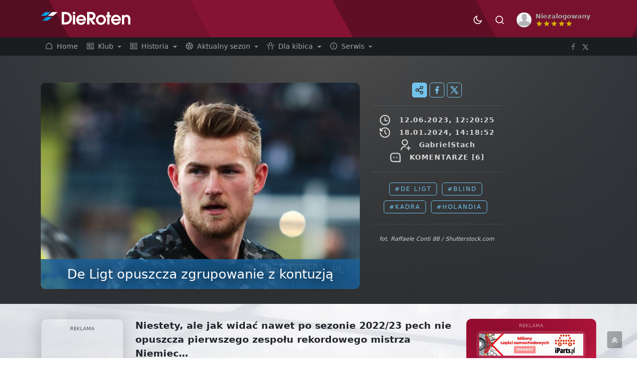

--- FILE ---
content_type: text/html; charset=UTF-8
request_url: https://www.dieroten.pl/art/show/de-ligt-opuszcza-zgrupowanie-z-kontuzja/51439
body_size: 22721
content:
<!doctype html>
<html lang="pl">
  <head>
    <meta charset="utf-8">
    <meta name="viewport" content="width=device-width, initial-scale=1">
    <title>De Ligt opuszcza zgrupowanie z kontuzją - DieRoten.PL, portal kibiców Bayernu Monachium</title>
    <link rel="stylesheet" href="https://www.dieroten.pl/themes/layout/css/bootstrap.min.css">    
    <link rel="stylesheet" href="https://cdn.jsdelivr.net/npm/bootstrap-icons@1.10.2/font/bootstrap-icons.css">
    <link rel="stylesheet" href="https://www.dieroten.pl/themes/layout/bootstrap-suggest-master/dist/bootstrap-suggest.css">
    <link rel="stylesheet" href="https://www.dieroten.pl/themes/layout/css/dieroten-v4_1.css?v=4.6">  
    <meta name="description" content="Niestety, ale jak widać nawet po sezonie 2022/23 pech nie opuszcza pierwszego zespołu rekordowego mistrza Niemiec…">
    <meta name="keywords" content=" de Ligt, Blind, Kadra, Holandia">

    <link rel="apple-touch-icon" sizes="180x180" href="https://www.dieroten.pl/themes/layout/gfx/apple-touch-icon.png">
    <link rel="icon" type="image/png" sizes="32x32" href="https://www.dieroten.pl/themes/layout/gfx/favicon-32x32.png">
    <link rel="icon" type="image/png" sizes="16x16" href="https://www.dieroten.pl/themes/layout/gfx/favicon-16x16.png">
    <link rel="manifest" href="https://www.dieroten.pl/themes/layout/gfx/site.webmanifest">

        <link rel="canonical" href="https://www.dieroten.pl/art/show/de-ligt-opuszcza-zgrupowanie-z-kontuzja/51439" />
      

      
      
        <meta property="og:image" content="https://www.dieroten.pl/uploads/gallery/art/753503f82ae187f39cf8afb3a7568d41.jpg" />
    <meta name="twitter:image" content="https://www.dieroten.pl/uploads/gallery/art/753503f82ae187f39cf8afb3a7568d41.jpg" />
    <meta property="og:type" content="article" />
    <meta property="og:url" content="https://www.dieroten.pl/art/show/de-ligt-opuszcza-zgrupowanie-z-kontuzja/51439" />
    <meta property="og:title" content="De Ligt opuszcza zgrupowanie z kontuzją" />
    <meta property="og:description" content="Niestety, ale jak widać nawet po sezonie 2022/23 pech nie opuszcza pierwszego zespołu rekordowego mistrza Niemiec…" />
    <meta name="twitter:card" content="summary_large_image">
    <meta name="twitter:url" content="https://www.dieroten.pl/art/show/de-ligt-opuszcza-zgrupowanie-z-kontuzja/51439">
    <meta name="twitter:title" content="De Ligt opuszcza zgrupowanie z kontuzją">
    <meta name="twitter:description" content="Niestety, ale jak widać nawet po sezonie 2022/23 pech nie opuszcza pierwszego zespołu rekordowego mistrza Niemiec…">
    <script type="application/ld+json">
    {
      "@context": "http://schema.org",
      "@type": "NewsArticle",
      "mainEntityOfPage": {
        "@type": "WebPage",
        "@id": "https://www.dieroten.pl/art/show/de-ligt-opuszcza-zgrupowanie-z-kontuzja/51439",
        "name": "De Ligt opuszcza zgrupowanie z kontuzją",
        "image": "https://www.dieroten.pl/uploads/gallery/art/753503f82ae187f39cf8afb3a7568d41.jpg"
      },
            "url": "https://www.dieroten.pl/art/show/de-ligt-opuszcza-zgrupowanie-z-kontuzja/51439",          
      "headline": "De Ligt opuszcza zgrupowanie z kontuzją",
      "image": {
        "@type":"ImageObject",
        "url":"https://www.dieroten.pl/uploads/gallery/art/753503f82ae187f39cf8afb3a7568d41.jpg",
        "width":730,
        "height":473
       },
      "datePublished": "2023-06-12 12:20:25",
      "author": {
        "@type": "Person",
        "name": "GabrielStach"
      },
       "publisher": {
        "@type": "Organization",
        "name": "DieRoten.PL",
        "logo": {
          "@type": "ImageObject",
          "url": "https://www.dieroten.pl/themes/layout/gfx/dieroten-logo.svg",
          "width": 256,
          "height": 44
        }
      },
      "description": "Niestety, ale jak widać nawet po sezonie 2022/23 pech nie opuszcza pierwszego zespołu rekordowego mistrza Niemiec&hellip;"
    }
    </script>

    
  
  <!-- Google tag (gtag.js) -->
  <script async src="https://www.googletagmanager.com/gtag/js?id=G-PYSP3VS8VW"></script>
  <script>
    window.dataLayer = window.dataLayer || [];
    function gtag(){dataLayer.push(arguments);}
    gtag('js', new Date());

    gtag('config', 'G-PYSP3VS8VW');
  </script>

  <script async src="//cmp.optad360.io/items/2ff090da-dcac-439d-abb6-6503ee6b45f6.min.js"></script>
  <script async src="//get.optad360.io/sf/14f1f2bd-1965-45df-831f-cdb6f30b167b/plugin.min.js"></script>
  <script src="https://jsc.mgid.com/site/1060604.js" async></script>
    <script src="https://cdn.questvert.pl/publishers/75cc5d78-c9a5-4427-8e6a-fa41cc41ec5e/qpscript.js" async></script>
  </head>
<body id="news" data-mode="default">

    
<header class="header-top">
    <div class="container">
    <div class="row">
        <div class="col-4">
        <a href="https://www.dieroten.pl/"><img src="https://www.dieroten.pl/themes/layout/gfx/dieroten-logo.svg" alt="DieRoten.pl" class="logo-top animated fadeIn delay04"></a>
        </div>
        <div class="col-8">
        <div class="d-flex justify-content-end">
        <div class="btn-group top-menu-icon">
            <button class="btn setTheme" aria-label="Ciemny motyw" data-set-mode="default" data-mode-toggle="dark">
                <svg xmlns="http://www.w3.org/2000/svg" viewBox="0 0 24 24"><path d="M12 18C8.68629 18 6 15.3137 6 12C6 8.68629 8.68629 6 12 6C15.3137 6 18 8.68629 18 12C18 15.3137 15.3137 18 12 18ZM12 16C14.2091 16 16 14.2091 16 12C16 9.79086 14.2091 8 12 8C9.79086 8 8 9.79086 8 12C8 14.2091 9.79086 16 12 16ZM11 1H13V4H11V1ZM11 20H13V23H11V20ZM3.51472 4.92893L4.92893 3.51472L7.05025 5.63604L5.63604 7.05025L3.51472 4.92893ZM16.9497 18.364L18.364 16.9497L20.4853 19.0711L19.0711 20.4853L16.9497 18.364ZM19.0711 3.51472L20.4853 4.92893L18.364 7.05025L16.9497 5.63604L19.0711 3.51472ZM5.63604 16.9497L7.05025 18.364L4.92893 20.4853L3.51472 19.0711L5.63604 16.9497ZM23 11V13H20V11H23ZM4 11V13H1V11H4Z"></path></svg>
            </button>
            <button class="btn setTheme" aria-label="Jasny motyw" data-set-mode="dark" data-mode-toggle="default">
                <svg xmlns="http://www.w3.org/2000/svg" viewBox="0 0 24 24"><path fill="none" d="M0 0h24v24H0z"></path><path d="M10 7C10 10.866 13.134 14 17 14C18.9584 14 20.729 13.1957 21.9995 11.8995C22 11.933 22 11.9665 22 12C22 17.5228 17.5228 22 12 22C6.47715 22 2 17.5228 2 12C2 6.47715 6.47715 2 12 2C12.0335 2 12.067 2 12.1005 2.00049C10.8043 3.27098 10 5.04157 10 7ZM4 12C4 16.4183 7.58172 20 12 20C15.0583 20 17.7158 18.2839 19.062 15.7621C18.3945 15.9187 17.7035 16 17 16C12.0294 16 8 11.9706 8 7C8 6.29648 8.08133 5.60547 8.2379 4.938C5.71611 6.28423 4 8.9417 4 12Z"></path></svg>
            </button>
            <button type="button" class="btn" aria-label="Szukaj" data-bs-toggle="modal" data-bs-target="#searchModal">
                <svg xmlns="http://www.w3.org/2000/svg" viewBox="0 0 24 24"><path fill="none" d="M0 0h24v24H0z"></path><path d="M18.031 16.6168L22.3137 20.8995L20.8995 22.3137L16.6168 18.031C15.0769 19.263 13.124 20 11 20C6.032 20 2 15.968 2 11C2 6.032 6.032 2 11 2C15.968 2 20 6.032 20 11C20 13.124 19.263 15.0769 18.031 16.6168ZM16.0247 15.8748C17.2475 14.6146 18 12.8956 18 11C18 7.1325 14.8675 4 11 4C7.1325 4 4 7.1325 4 11C4 14.8675 7.1325 18 11 18C12.8956 18 14.6146 17.2475 15.8748 16.0247L16.0247 15.8748Z"></path></svg>
            </button>
               
            <button type="button" class="btn"  data-bs-toggle="dropdown" aria-expanded="false">
            <span class="d-flex align-items-center " id="userAvatarProfile">
                 
                <img class="rounded-circle" src="https://www.dieroten.pl/uploads/avatars/ico_avatar.png" id="userProfileAvatar" width="30" alt="Header Avatar">
                                
                <span class="text-start ms-2 user-top">
                    <span class="d-none d-sm-inline-block"><b>Niezalogowany</b></span>
                    <span class="d-none d-sm-block" style="margin-top: -5px;">
                                        <svg xmlns="http://www.w3.org/2000/svg" viewBox="0 0 24 24" width="10" height="10"><path fill="none" d="M0 0h24v24H0z"></path><path d="M12.0008 17L6.12295 20.5902L7.72105 13.8906L2.49023 9.40983L9.35577 8.85942L12.0008 2.5L14.6458 8.85942L21.5114 9.40983L16.2806 13.8906L17.8787 20.5902L12.0008 17Z"></path></svg><svg xmlns="http://www.w3.org/2000/svg" viewBox="0 0 24 24" width="10" height="10"><path fill="none" d="M0 0h24v24H0z"></path><path d="M12.0008 17L6.12295 20.5902L7.72105 13.8906L2.49023 9.40983L9.35577 8.85942L12.0008 2.5L14.6458 8.85942L21.5114 9.40983L16.2806 13.8906L17.8787 20.5902L12.0008 17Z"></path></svg><svg xmlns="http://www.w3.org/2000/svg" viewBox="0 0 24 24" width="10" height="10"><path fill="none" d="M0 0h24v24H0z"></path><path d="M12.0008 17L6.12295 20.5902L7.72105 13.8906L2.49023 9.40983L9.35577 8.85942L12.0008 2.5L14.6458 8.85942L21.5114 9.40983L16.2806 13.8906L17.8787 20.5902L12.0008 17Z"></path></svg><svg xmlns="http://www.w3.org/2000/svg" viewBox="0 0 24 24" width="10" height="10"><path fill="none" d="M0 0h24v24H0z"></path><path d="M12.0008 17L6.12295 20.5902L7.72105 13.8906L2.49023 9.40983L9.35577 8.85942L12.0008 2.5L14.6458 8.85942L21.5114 9.40983L16.2806 13.8906L17.8787 20.5902L12.0008 17Z"></path></svg><svg xmlns="http://www.w3.org/2000/svg" viewBox="0 0 24 24" width="10" height="10"><path fill="none" d="M0 0h24v24H0z"></path><path d="M12.0008 17L6.12295 20.5902L7.72105 13.8906L2.49023 9.40983L9.35577 8.85942L12.0008 2.5L14.6458 8.85942L21.5114 9.40983L16.2806 13.8906L17.8787 20.5902L12.0008 17Z"></path></svg>                        
                    </span>
                </span>
            </span>
            </button>
            <ul class="dropdown-menu">
            
                        <li>
                <a href="https://www.dieroten.pl/login" class="dropdown-item">Zaloguj</a>
                <a href="https://www.dieroten.pl/register" class="dropdown-item">Załóż konto</a>
            </li>    
                        </ul>
        </div>
        </div>
        </div>
    </div>
    </div>
</header>    

    <nav class="navbar navbar-expand-md main-navbar">
    <div class="container">
        <button class="navbar-toggler" type="button" data-bs-toggle="collapse" data-bs-target="#navbarSupportedContent" aria-controls="navbarSupportedContent" aria-expanded="false" aria-label="Toggle navigation">
            <svg xmlns="http://www.w3.org/2000/svg" viewBox="0 0 24 24"><path fill="none" d="M0 0h24v24H0z"></path><path d="M3 4H21V6H3V4ZM3 11H15V13H3V11ZM3 18H21V20H3V18Z"></path></svg>
        </button>
        <div class="collapse navbar-collapse" id="navbarSupportedContent">
            <ul class="navbar-nav me-auto mb-0">
                <li class="nav-item">
                    <a class="nav-link" aria-label="Strona główna" aria-current="page" href="https://www.dieroten.pl/">
                    <svg xmlns="http://www.w3.org/2000/svg" viewBox="0 0 24 24"><path fill="none" d="M0 0h24v24H0z"></path><path d="M21 19.9997C21 20.552 20.5523 20.9997 20 20.9997H4C3.44772 20.9997 3 20.552 3 19.9997V9.48882C3 9.18023 3.14247 8.88893 3.38606 8.69947L11.3861 2.47725C11.7472 2.19639 12.2528 2.19639 12.6139 2.47725L20.6139 8.69947C20.8575 8.88893 21 9.18023 21 9.48882V19.9997ZM19 18.9997V9.97791L12 4.53346L5 9.97791V18.9997H19Z"></path></svg>
                    Home
                    </a>
                </li>

                                        <li class="nav-item dropdown">
                            
                        <a href="#" class="nav-link dropdown-toggle" role="button" data-bs-toggle="dropdown" aria-expanded="false">
                            <svg xmlns="http://www.w3.org/2000/svg" viewBox="0 0 24 24"><path fill="none" d="M0 0h24v24H0z"></path><path d="M21.0082 3C21.556 3 22 3.44495 22 3.9934V20.0066C22 20.5552 21.5447 21 21.0082 21H2.9918C2.44405 21 2 20.5551 2 20.0066V3.9934C2 3.44476 2.45531 3 2.9918 3H21.0082ZM20 5H4V19H20V5ZM18 15V17H6V15H18ZM12 7V13H6V7H12ZM18 11V13H14V11H18ZM10 9H8V11H10V9ZM18 7V9H14V7H18Z"></path></svg>                            Klub                        </a>
                        <ul class="dropdown-menu">
                                                            <li><a class="dropdown-item" href="https://www.dieroten.pl/art/arch/4">Aktualności</a></li>
                                                                        <li><a class="dropdown-item" href="https://www.dieroten.pl/art/archive/0/0">Archiwum newsów</a></li>
                                                                        <li><a class="dropdown-item" href="https://www.dieroten.pl/page/hymn/5">Hymn Bayernu</a></li>
                                                                        <li><a class="dropdown-item" href="https://www.dieroten.pl/page/monachium/11">Monachium</a></li>
                                                                        <li><a class="dropdown-item" href="https://www.dieroten.pl/page/saebener_strasse/10">Saebener Strasse</a></li>
                                                                        <li><a class="dropdown-item" href="https://www.dieroten.pl/page/allianz-arena/23">Stadion</a></li>
                                                                        <li><a class="dropdown-item" href="https://www.dieroten.pl/page/zarzd-klubu/14">Zarząd klubu</a></li>
                                                                        <li><a class="dropdown-item" href="https://www.dieroten.pl/art/search?tag=koszulki">Koszulki Bayernu</a></li>
                                                            </ul>
                        </li>
                                                <li class="nav-item dropdown">
                            
                        <a href="#" class="nav-link dropdown-toggle" role="button" data-bs-toggle="dropdown" aria-expanded="false">
                            <svg xmlns="http://www.w3.org/2000/svg" viewBox="0 0 24 24"><path fill="none" d="M0 0h24v24H0z"></path><path d="M21.0082 3C21.556 3 22 3.44495 22 3.9934V20.0066C22 20.5552 21.5447 21 21.0082 21H2.9918C2.44405 21 2 20.5551 2 20.0066V3.9934C2 3.44476 2.45531 3 2.9918 3H21.0082ZM20 5H4V19H20V5ZM18 15V17H6V15H18ZM12 7V13H6V7H12ZM18 11V13H14V11H18ZM10 9H8V11H10V9ZM18 7V9H14V7H18Z"></path></svg>                            Historia                        </a>
                        <ul class="dropdown-menu">
                                                            <li><a class="dropdown-item" href="https://www.dieroten.pl/page/od-zaoenia/19">Historia</a></li>
                                                                        <li><a class="dropdown-item" href="https://www.dieroten.pl/art/show/bundesretro-pierwsze-mistrzostwo-bayernu/54374">Pierwsze mistrzostwo</a></li>
                                                                        <li><a class="dropdown-item" href="https://www.dieroten.pl/art/show/bundesretro-lakalni-i-naplywowi/54774">Lokalni i napływowi</a></li>
                                                                        <li><a class="dropdown-item" href="https://www.dieroten.pl/page/dawne-wadze/18">Dawne władze</a></li>
                                                                        <li><a class="dropdown-item" href="https://www.dieroten.pl/art/show/bundesretro-gwiezdne-wojny/55172">Gwiezdne wojny: Bayern vs Real</a></li>
                                                                        <li><a class="dropdown-item" href="https://www.dieroten.pl/art/show/bundesretro-profesor-od-pucharow/55499">Profesor od pucharów</a></li>
                                                                        <li><a class="dropdown-item" href="https://www.dieroten.pl/art/show/bundesretro-posucha-rzadka-rzecz/55793">Posucha - rzadka rzecz?</a></li>
                                                                        <li><a class="dropdown-item" href="https://www.dieroten.pl/art/show/bundesretro-mroczne-czasy/56192">Mroczne czasy</a></li>
                                                                        <li><a class="dropdown-item" href="https://www.dieroten.pl/art/show/bundesretro-powstanie-bundesligi-i-walka-bayernu-o-awans/56507">Bundesliga i droga Bayernu do niej</a></li>
                                                                        <li><a class="dropdown-item" href="https://www.dieroten.pl/art/show/bundesretro-pierwszy-sezon-bayernu-w-bundeslidze/56820">Pierwszy sezon Bayernu w Bundeslidze</a></li>
                                                                        <li><a class="dropdown-item" href="https://www.dieroten.pl/art/show/bundesretro-derby-frankonsko-bawarskie/57142">Derby Frankońsko-Bawarskie</a></li>
                                                                        <li><a class="dropdown-item" href="https://www.dieroten.pl/art/show/bundesretro-niezasluzone-szczescie/57489">Niezasłużone szczęście?</a></li>
                                                                        <li><a class="dropdown-item" href="https://www.dieroten.pl/art/show/bundesretro-poczatki-internacional-muenchen/57761">Początki „Internacional München”</a></li>
                                                                        <li><a class="dropdown-item" href="https://www.dieroten.pl/art/show/bundesretro-pucharowa-niemoc-cz-i/58062">Pucharowa niemoc (cz. I)</a></li>
                                                                        <li><a class="dropdown-item" href="https://www.dieroten.pl/art/show/bundesretro-pucharowa-niemoc-cz-ii/58349">Pucharowa niemoc (cz. II)</a></li>
                                                                        <li><a class="dropdown-item" href="https://www.dieroten.pl/art/show/bundesretro-iranski-slad/58666">Irański ślad</a></li>
                                                                        <li><a class="dropdown-item" href="https://www.dieroten.pl/art/show/bundesretro-puchar-ligi-niemieckiej/58979">Puchar Ligi Niemieckiej</a></li>
                                                                        <li><a class="dropdown-item" href="https://www.dieroten.pl/art/show/bundesretro-wizytowka-townleya/59230">Wizytówka Townleya</a></li>
                                                                        <li><a class="dropdown-item" href="https://www.dieroten.pl/art/show/bundesretro-i-czerwoni-i-blekitni-cz-i/59660">I czerwoni, i błękitni (cz. I)</a></li>
                                                                        <li><a class="dropdown-item" href="https://www.dieroten.pl/art/show/bundesretro-i-czerwoni-i-blekitni-cz-ii/60251">I czerwoni, i błękitni (cz. II)</a></li>
                                                                        <li><a class="dropdown-item" href="https://www.dieroten.pl/art/show/bundesretro-i-czerwoni-i-blekitni-cz-iii/60625">I czerwoni, i błękitni (cz. III)</a></li>
                                                                        <li><a class="dropdown-item" href="https://www.dieroten.pl/art/show/bundesretro-najlepsze-powiedzenia-hoenessa/60977">Najlepsze powiedzenia Hoenessa</a></li>
                                                                        <li><a class="dropdown-item" href="https://www.dieroten.pl/art/show/bundesretro-benno-elkan/61656">Benno Elkan – współzałożyciel Bayernu?</a></li>
                                                                        <li><a class="dropdown-item" href="https://www.dieroten.pl/art/show/bundesretro-wrazliwy-wizjoner-u-steru/62936">Wrażliwy wizjoner u steru</a></li>
                                                            </ul>
                        </li>
                                                <li class="nav-item dropdown">
                            
                        <a href="#" class="nav-link dropdown-toggle" role="button" data-bs-toggle="dropdown" aria-expanded="false">
                            <svg xmlns="http://www.w3.org/2000/svg" viewBox="0 0 24 24"><path fill="none" d="M0 0h24v24H0z"></path><path d="M12 2C17.5228 2 22 6.47715 22 12C22 17.5228 17.5228 22 12 22C6.47715 22 2 17.5228 2 12C2 6.47715 6.47715 2 12 2ZM13.6695 15.9999H10.3295L8.95053 17.8969L9.5044 19.6031C10.2897 19.8607 11.1286 20 12 20C12.8714 20 13.7103 19.8607 14.4956 19.6031L15.0485 17.8969L13.6695 15.9999ZM5.29354 10.8719L4.00222 11.8095L4 12C4 13.7297 4.54894 15.3312 5.4821 16.6397L7.39254 16.6399L8.71453 14.8199L7.68654 11.6499L5.29354 10.8719ZM18.7055 10.8719L16.3125 11.6499L15.2845 14.8199L16.6065 16.6399L18.5179 16.6397C19.4511 15.3312 20 13.7297 20 12L19.997 11.81L18.7055 10.8719ZM12 9.536L9.656 11.238L10.552 14H13.447L14.343 11.238L12 9.536ZM14.2914 4.33299L12.9995 5.27293V7.78993L15.6935 9.74693L17.9325 9.01993L18.4867 7.3168C17.467 5.90685 15.9988 4.84254 14.2914 4.33299ZM9.70757 4.33329C8.00021 4.84307 6.53216 5.90762 5.51261 7.31778L6.06653 9.01993L8.30554 9.74693L10.9995 7.78993V5.27293L9.70757 4.33329Z"></path></svg>                            Aktualny sezon                        </a>
                        <ul class="dropdown-menu">
                                                            <li><a class="dropdown-item" href="https://www.dieroten.pl/stats/squad">Kadra zespołu i statystyki</a></li>
                                                                        <li><a class="dropdown-item" href="https://www.dieroten.pl/stats/ratings/">Oceny sezonowe</a></li>
                                                                        <li><a class="dropdown-item" href="https://www.dieroten.pl/fixtures">Terminarz i wyniki</a></li>
                                                                        <li><a class="dropdown-item" href="https://www.dieroten.pl/stats/table">Tabela Bundesligi</a></li>
                                                                        <li><a class="dropdown-item" href="https://www.dieroten.pl/stats/table/champions-league">Tabela Ligi Mistrzów</a></li>
                                                            </ul>
                        </li>
                                                <li class="nav-item dropdown">
                            
                        <a href="#" class="nav-link dropdown-toggle" role="button" data-bs-toggle="dropdown" aria-expanded="false">
                            <svg xmlns="http://www.w3.org/2000/svg" viewBox="0 0 24 24"><path fill="none" d="M0 0h24v24H0z"></path><path d="M18.0014 17V22H16.0014V17C16.0014 12.5487 18.6454 8.71498 22.4485 6.98352L23.2763 8.8047C20.1646 10.2213 18.0014 13.3581 18.0014 17ZM8.00143 17V22H6.00143V17C6.00143 13.3581 3.8382 10.2213 0.726562 8.8047L1.55437 6.98352C5.35749 8.71498 8.00143 12.5487 8.00143 17ZM12.0014 12C9.24 12 7.00143 9.76142 7.00143 7C7.00143 4.23858 9.24 2 12.0014 2C14.7628 2 17.0014 4.23858 17.0014 7C17.0014 9.76142 14.7628 12 12.0014 12ZM12.0014 10C13.6583 10 15.0014 8.65685 15.0014 7C15.0014 5.34315 13.6583 4 12.0014 4C10.3446 4 9.00142 5.34315 9.00142 7C9.00142 8.65685 10.3446 10 12.0014 10Z"></path></svg>                            Dla kibica                        </a>
                        <ul class="dropdown-menu">
                                                            <li><a class="dropdown-item" href="https://www.dieroten.pl/video">Wideo</a></li>
                                                                        <li><a class="dropdown-item" href="https://www.dieroten.pl/page/mecze-bayernu-w-tv/54">Gdzie zobaczyć mecz Bayernu Monachium?</a></li>
                                                                        <li><a class="dropdown-item" href="https://www.dieroten.pl/typer">Typer</a></li>
                                                                        <li><a class="dropdown-item" href="https://www.dieroten.pl/stats/trivia">Ciekawostki statystyczne</a></li>
                                                            </ul>
                        </li>
                                                <li class="nav-item dropdown">
                            
                        <a href="#" class="nav-link dropdown-toggle" role="button" data-bs-toggle="dropdown" aria-expanded="false">
                            <svg xmlns="http://www.w3.org/2000/svg" viewBox="0 0 24 24"><path fill="none" d="M0 0h24v24H0z"></path><path d="M12 22C6.47715 22 2 17.5228 2 12C2 6.47715 6.47715 2 12 2C17.5228 2 22 6.47715 22 12C22 17.5228 17.5228 22 12 22ZM12 20C16.4183 20 20 16.4183 20 12C20 7.58172 16.4183 4 12 4C7.58172 4 4 7.58172 4 12C4 16.4183 7.58172 20 12 20ZM11 7H13V9H11V7ZM11 11H13V17H11V11Z"></path></svg>                            Serwis                        </a>
                        <ul class="dropdown-menu">
                                                            <li><a class="dropdown-item" href="https://suppi.pl/dieroten-pl">Wspieraj DieRoten.pl</a></li>
                                                                        <li><a class="dropdown-item" href="https://www.dieroten.pl/page/contact">Kontakt</a></li>
                                                                        <li><a class="dropdown-item" href="https://www.dieroten.pl/art/show/ogloszenia/54691">Log zmian + zgłoś błąd/poprawkę</a></li>
                                                                        <li><a class="dropdown-item" href="https://www.dieroten.pl/page/regulamin-komentowania/36">Regulamin i polityka prywatności</a></li>
                                                                        <li><a class="dropdown-item" href="https://www.dieroten.pl/page/cookies/39">Polityka cookies</a></li>
                                                                        <li><a class="dropdown-item" href="https://www.dieroten.pl/page/faq/9">FAQ</a></li>
                                                                        <li><a class="dropdown-item" href="https://www.dieroten.pl/user/stats">Statystyki serwisu</a></li>
                                                                        <li><a class="dropdown-item" href="https://www.dieroten.pl/user/list">Użytkownicy</a></li>
                                                                        <li><a class="dropdown-item" href="https://www.dieroten.pl/page/our-team">Redakcja</a></li>
                                                            </ul>
                        </li>
                        
            </ul>
        </div>
       
        <div class="d-flex nav-right-icon">
            <a href="https://www.facebook.com/fcbmpl/" aria-label="DieRoten.PL w portalu Facebook" target="_blank">
            <svg xmlns="http://www.w3.org/2000/svg" viewBox="0 0 24 24"><path fill="none" d="M0 0h24v24H0z"></path><path d="M13 9H17.5L17 11H13V20H11V11H7V9H11V7.12777C11 5.34473 11.1857 4.69816 11.5343 4.04631C11.8829 3.39446 12.3945 2.88288 13.0463 2.53427C13.6982 2.18565 14.3447 2 16.1278 2C16.6498 2 17.1072 2.05 17.5 2.15V4H16.1278C14.8041 4 14.401 4.07784 13.9895 4.29789C13.6862 4.46011 13.4601 4.68619 13.2979 4.98951C13.0778 5.40096 13 5.80407 13 7.12777V9Z"></path></svg>
            </a>
            <a href="https://twitter.com/bayernmunchenpl" aria-label="DieRoten.PL w portalu Twitter" target="_blank">
            <svg xmlns="http://www.w3.org/2000/svg" viewBox="0 0 24 24" style="width:13px;"><path fill="none" d="M0 0h24v24H0z"></path><path d="M8 2H1L9.26086 13.0145L1.44995 21.9999H4.09998L10.4883 14.651L16 22H23L14.3917 10.5223L21.8001 2H19.1501L13.1643 8.88578L8 2ZM17 20L5 4H7L19 20H17Z"></path></svg>
            </a>
        </div>

    </div><!-- /container - fluid --> 
                
</nav>

    <!-- Modal -->
    <div class="modal fade" id="searchModal" tabindex="-1" aria-labelledby="searchModal" aria-hidden="true">
      <div class="modal-dialog modal-xl">
        <div class="modal-content">
          <div class="modal-body">
            <form action="https://www.dieroten.pl/art/search" class="d-flex" method="post" accept-charset="utf-8">
<input type="hidden" name="csrf_dr_tk" value="3262743aaf36e26d3ce4cb7aed867056ca6f68ea927e427e3f63ff68e79fc669">              <input class="form-control me-2" name="string" type="search" placeholder="Wpisz szukaną frazę" aria-label="Szukaj">
              <button  type="submit">
                <svg xmlns="http://www.w3.org/2000/svg" viewBox="0 0 24 24"><path fill="none" d="M0 0h24v24H0z"></path><path d="M18.031 16.6168L22.3137 20.8995L20.8995 22.3137L16.6168 18.031C15.0769 19.263 13.124 20 11 20C6.032 20 2 15.968 2 11C2 6.032 6.032 2 11 2C15.968 2 20 6.032 20 11C20 13.124 19.263 15.0769 18.031 16.6168ZM16.0247 15.8748C17.2475 14.6146 18 12.8956 18 11C18 7.1325 14.8675 4 11 4C7.1325 4 4 7.1325 4 11C4 14.8675 7.1325 18 11 18C12.8956 18 14.6146 17.2475 15.8748 16.0247L16.0247 15.8748Z"></path></svg>
              </button>
            </form>             
          </div>
        </div>
      </div>
    </div>

    <section class="content-page">
  <div class="news-entry slider-main bg1 art">
    <div class="container">
      <div class="row">
        <div class="col-12 d-block d-lg-none">
          <div class="mb-3 text-center">
<span class="text-muted" style="font-size: 0.6rem;">REKLAMA</span><br>

            <script async src="https://pagead2.googlesyndication.com/pagead/js/adsbygoogle.js?client=ca-pub-0736554524734094"
     crossorigin="anonymous"></script>
<!-- art mobile top -->
<ins class="adsbygoogle"
     style="display:block"
     data-ad-client="ca-pub-0736554524734094"
     data-ad-slot="2710684932"
     data-ad-format="auto"
     data-full-width-responsive="true"></ins>
<script>
     (adsbygoogle = window.adsbygoogle || []).push({});
</script>
            </div> <br>
        </div>  

        <div class="col-12 d-none d-lg-block">
            <br> 
        </div>
        
        <div class="col-sm-12 col-md-4 col-xl-3 order-4">
          <div class="sticky-sm-top sticky-box">
            <div class="share-box d-none d-sm-block">
                <svg xmlns="http://www.w3.org/2000/svg" viewBox="0 0 24 24"><path fill="none" d="M0 0h24v24H0z"></path><path d="M13.1202 17.0228L8.92129 14.7324C8.19135 15.5125 7.15261 16 6 16C3.79086 16 2 14.2091 2 12C2 9.79086 3.79086 8 6 8C7.15255 8 8.19125 8.48746 8.92118 9.26746L13.1202 6.97713C13.0417 6.66441 13 6.33707 13 6C13 3.79086 14.7909 2 17 2C19.2091 2 21 3.79086 21 6C21 8.20914 19.2091 10 17 10C15.8474 10 14.8087 9.51251 14.0787 8.73246L9.87977 11.0228C9.9583 11.3355 10 11.6629 10 12C10 12.3371 9.95831 12.6644 9.87981 12.9771L14.0788 15.2675C14.8087 14.4875 15.8474 14 17 14C19.2091 14 21 15.7909 21 18C21 20.2091 19.2091 22 17 22C14.7909 22 13 20.2091 13 18C13 17.6629 13.0417 17.3355 13.1202 17.0228ZM6 14C7.10457 14 8 13.1046 8 12C8 10.8954 7.10457 10 6 10C4.89543 10 4 10.8954 4 12C4 13.1046 4.89543 14 6 14ZM17 8C18.1046 8 19 7.10457 19 6C19 4.89543 18.1046 4 17 4C15.8954 4 15 4.89543 15 6C15 7.10457 15.8954 8 17 8ZM17 20C18.1046 20 19 19.1046 19 18C19 16.8954 18.1046 16 17 16C15.8954 16 15 16.8954 15 18C15 19.1046 15.8954 20 17 20Z"></path></svg>

                <a href="#" onclick="window.open('https://www.facebook.com/sharer.php?u=https://www.dieroten.pl/art/show/de-ligt-opuszcza-zgrupowanie-z-kontuzja/51439 De Ligt opuszcza zgrupowanie z kontuzją', 'facebookShare', 'width=626,height=436'); return false;" title="Udostępnij na Facebooku">
                  <svg xmlns="http://www.w3.org/2000/svg" viewBox="0 0 24 24"><path fill="none" d="M0 0h24v24H0z"></path><path d="M14 13.5H16.5L17.5 9.5H14V7.5C14 6.47062 14 5.5 16 5.5H17.5V2.1401C17.1743 2.09685 15.943 2 14.6429 2C11.9284 2 10 3.65686 10 6.69971V9.5H7V13.5H10V22H14V13.5Z"></path></svg>
                </a>

                <a href="#" onclick="window.open('https://twitter.com/share?text=De Ligt opuszcza zgrupowanie z kontuzją&amp;url=https://www.dieroten.pl/art/show/de-ligt-opuszcza-zgrupowanie-z-kontuzja/51439', 'twitterShare', 'width=626,height=436'); return false;" title="Udostępnij na Twitterze">
                <svg xmlns="http://www.w3.org/2000/svg" viewBox="0 0 24 24"><path fill="none" d="M0 0h24v24H0z"></path><path d="M8 2H1L9.26086 13.0145L1.44995 21.9999H4.09998L10.4883 14.651L16 22H23L14.3917 10.5223L21.8001 2H19.1501L13.1643 8.88578L8 2ZM17 20L5 4H7L19 20H17Z"></path></svg>
                </a>
            </div>
          
          <hr class="d-none0 d-sm-block0">
            <div class="icon-type">
              <div data-bs-toggle="tooltip" data-bs-placement="top" data-bs-custom-class="custom-tooltip" data-bs-title="Data publikacji">
                <svg xmlns="http://www.w3.org/2000/svg" viewBox="0 0 24 24"><path fill="none" d="M0 0h24v24H0z"></path><path d="M12 22C6.47715 22 2 17.5228 2 12C2 6.47715 6.47715 2 12 2C17.5228 2 22 6.47715 22 12C22 17.5228 17.5228 22 12 22ZM12 20C16.4183 20 20 16.4183 20 12C20 7.58172 16.4183 4 12 4C7.58172 4 4 7.58172 4 12C4 16.4183 7.58172 20 12 20ZM13 12H17V14H11V7H13V12Z"></path></svg>
                12.06.2023, 12:20:25                
              </div>
               
              <div class="d-none d-sm-block" data-bs-toggle="tooltip" data-bs-placement="top" data-bs-custom-class="custom-tooltip" data-bs-title="Ostatnia edycja">
                <svg xmlns="http://www.w3.org/2000/svg" viewBox="0 0 24 24"><path d="M12 2C17.5228 2 22 6.47715 22 12C22 17.5228 17.5228 22 12 22C6.47715 22 2 17.5228 2 12H4C4 16.4183 7.58172 20 12 20C16.4183 20 20 16.4183 20 12C20 7.58172 16.4183 4 12 4C9.25022 4 6.82447 5.38734 5.38451 7.50024L8 7.5V9.5H2V3.5H4L3.99989 5.99918C5.82434 3.57075 8.72873 2 12 2ZM13 7L12.9998 11.585L16.2426 14.8284L14.8284 16.2426L10.9998 12.413L11 7H13Z"></path></svg>
                18.01.2024, 14:18:52    
                            
              </div> 
                            <div>
                <a href="/user/profile/1476">
                  <svg xmlns="http://www.w3.org/2000/svg" viewBox="0 0 24 24"><path fill="none" d="M0 0h24v24H0z"></path><path d="M14 14.252V16.3414C13.3744 16.1203 12.7013 16 12 16C8.68629 16 6 18.6863 6 22H4C4 17.5817 7.58172 14 12 14C12.6906 14 13.3608 14.0875 14 14.252ZM12 13C8.685 13 6 10.315 6 7C6 3.685 8.685 1 12 1C15.315 1 18 3.685 18 7C18 10.315 15.315 13 12 13ZM12 11C14.21 11 16 9.21 16 7C16 4.79 14.21 3 12 3C9.79 3 8 4.79 8 7C8 9.21 9.79 11 12 11ZM18 17V14H20V17H23V19H20V22H18V19H15V17H18Z"></path></svg>
                  GabrielStach                </a>
              </div>
              <div>
                <a href="javascript:void();" onclick="scroll_to('#comments');">
                  <svg xmlns="http://www.w3.org/2000/svg" viewBox="0 0 24 24"><path fill="none" d="M0 0h24v24H0z"></path><path d="M2 8.99374C2 5.68349 4.67654 3 8.00066 3H15.9993C19.3134 3 22 5.69478 22 8.99374V21H8.00066C4.68659 21 2 18.3052 2 15.0063V8.99374ZM20 19V8.99374C20 6.79539 18.2049 5 15.9993 5H8.00066C5.78458 5 4 6.78458 4 8.99374V15.0063C4 17.2046 5.79512 19 8.00066 19H20ZM14 11H16V13H14V11ZM8 11H10V13H8V11Z"></path></svg>
                  KOMENTARZE [<span id="commQuant">6</span>]
                </a> 
              </div>         
            </div>
            
            <hr class="d-none0 d-sm-block0">
                        <p class="tags d-none0 d-sm-block0">
              <a href="/art/search?tag=de+ligt">#de ligt</a>
<a href="/art/search?tag=blind">#blind</a>
<a href="/art/search?tag=kadra">#kadra</a>
<a href="/art/search?tag=holandia">#holandia</a>
            </p>

            <hr class="d-none0 d-sm-block0">
            
            <p class="m-0 d-none d-sm-block">
              <span class="txt-sm">
                <i>fot. Raffaele Conti 88 / Shutterstock.com</i>
              </span>
            </p>
            
          </div>
        </div>
        <div class="col-12 col-sm-12 col-md-8 col-xl-7 order-1">
        
        <div class="news-main-photo">
        
            <img src="https://www.dieroten.pl/uploads/gallery/art/753503f82ae187f39cf8afb3a7568d41.jpg" alt="" />
            

            <div class="main-photo-desc">
              <h1>De Ligt opuszcza zgrupowanie z kontuzją</h1> 
              
            </div>

            
          </div>          

          <span class="txt-sm d-block d-sm-none fot-author">
              <i>fot. Raffaele Conti 88 / Shutterstock.com</i>
            </span>
          
        </div>
        
        
      </div><!-- /row -->
    </div><!-- container -->
  </div><!-- /news entry -->

  <div class="news-info0 main-news-list">
    <div class="news-wrap-bg">
      <div class="container">
        <div class="row">
          <div class="d-none d-xl-block col-xl-2 order-sm-30">
            <div class="sticky-md-top sticky-box bg3 rek-iparts">
              <div class="mb-3 text-center">
<span class="text-muted" style="font-size: 0.6rem;">REKLAMA</span><br>

            <script async src="https://pagead2.googlesyndication.com/pagead/js/adsbygoogle.js?client=ca-pub-0736554524734094"
            crossorigin="anonymous"></script>
            <!-- art lewa tekst -->
            <ins class="adsbygoogle"
                    style="display:block"
                    data-ad-client="ca-pub-0736554524734094"
                    data-ad-slot="1064340040"
                    data-ad-format="auto"
                    data-full-width-responsive="true"></ins>
            <script>
                    (adsbygoogle = window.adsbygoogle || []).push({});
            </script>
            </div> 
            </div>
          </div>
          <div class="col-12 col-sm-12 col-md-8 col-xl-7">
              <div class="art-content">

                <p class="entry">
                  Niestety, ale jak widać nawet po sezonie 2022/23 pech nie opuszcza pierwszego zespołu rekordowego mistrza Niemiec…                </p>
                
                
<p>Choć pewna grupa zawodnik&oacute;w Bayernu Monachium ma już wolne od końca maja, to sporo piłkarzy rekordowego mistrza Niemiec zanim uda się na urlopy, weźmie udział w nadchodzących pojedynkach w ramach czerwcowej przerwy reprezentacyjnej.</p><div class="mb-3 text-center">
<span class="text-muted" style="font-size: 0.6rem;">REKLAMA</span><br>

                <script async src="https://pagead2.googlesyndication.com/pagead/js/adsbygoogle.js?client=ca-pub-0736554524734094"
                    crossorigin="anonymous"></script>
                <ins class="adsbygoogle"
                    style="display:block; text-align:center;"
                    data-ad-layout="in-article"
                    data-ad-format="fluid"
                    data-ad-client="ca-pub-0736554524734094"
                    data-ad-slot="8612956029"></ins>
                <script>
                    (adsbygoogle = window.adsbygoogle || []).push({});
                </script>
                </div>
<p>Wśr&oacute;d monachijczyk&oacute;w, kt&oacute;rzy zostali powołani do reprezentacji narodowych swoich kraj&oacute;w, możemy wymienić przede wszystkim <strong><a href="../../../stats/player/matthijs-de-ligt/123">Matthijsa de Ligta</a></strong>, kt&oacute;ry wraz z kolegami z Holandii, miał w środę powalczyć o finał Ligi Narod&oacute;w UEFA z Chorwacją.</p>
<p>Niestety, ale jak poinformował Holenderski Związek Piłki Nożnej, stoper FCB doznał kontuzji i jest zmuszony opuścić zgrupowanie&hellip;</p>
<blockquote>
<p><em>&minus; Selekcjoner Ronald Koeman nie może skorzystać z Matthijsa de Ligta w finałowym turnieju Ligi Narod&oacute;w UEFA. Obrońca Bayernu Monachium doznał kontuzji łydki podczas sobotniego treningu reprezentacji Holandii w Zeist i musi opuścić zgrupowanie &ndash; <strong>czytamy w oświadczeniu Holenderskiego Związku.</strong></em></p>
</blockquote>
<p>De Ligt zostanie zastąpiony przez <strong><a href="../../../stats/player/daley-blind/128">Daleya Blinda</a></strong>, kt&oacute;ry znajdował się wcześniej na rezerwowej liście powołanych graczy przez Koemana.</p><div id="optad-video"></div>    

                <div class="news-info-additional">
                  <div>
                    <svg xmlns="http://www.w3.org/2000/svg" viewBox="0 0 24 24"><path d="M3 21C2.44772 21 2 20.5523 2 20V4C2 3.44772 2.44772 3 3 3H10.4142L12.4142 5H20C20.5523 5 21 5.44772 21 6V9H19V7H11.5858L9.58579 5H4V16.998L5.5 11H22.5L20.1894 20.2425C20.0781 20.6877 19.6781 21 19.2192 21H3ZM19.9384 13H7.06155L5.56155 19H18.4384L19.9384 13Z"></path></svg>
                    Źródło: Ons Oranje                  </div>
                  <div>
                    <svg xmlns="http://www.w3.org/2000/svg" viewBox="0 0 24 24"><path d="M3.78307 2.82598L12 1L20.2169 2.82598C20.6745 2.92766 21 3.33347 21 3.80217V13.7889C21 15.795 19.9974 17.6684 18.3282 18.7812L12 23L5.6718 18.7812C4.00261 17.6684 3 15.795 3 13.7889V3.80217C3 3.33347 3.32553 2.92766 3.78307 2.82598ZM5 4.60434V13.7889C5 15.1263 5.6684 16.3752 6.7812 17.1171L12 20.5963L17.2188 17.1171C18.3316 16.3752 19 15.1263 19 13.7889V4.60434L12 3.04879L5 4.60434ZM12 11C10.6193 11 9.5 9.88071 9.5 8.5C9.5 7.11929 10.6193 6 12 6C13.3807 6 14.5 7.11929 14.5 8.5C14.5 9.88071 13.3807 11 12 11ZM7.52746 16C7.77619 13.75 9.68372 12 12 12C14.3163 12 16.2238 13.75 16.4725 16H7.52746Z"></path></svg>
                    <strong>GabrielStach</strong>
                  </div>
                                    <div>
                    <a href="https://buycoffee.to/gabricone" class="btn btn-secondary btn-sm">
                      <svg xmlns="http://www.w3.org/2000/svg" viewBox="0 0 24 24"><path d="M16 13V5H6V13C6 14.1046 6.89543 15 8 15H14C15.1046 15 16 14.1046 16 13ZM5 3H20C21.1046 3 22 3.89543 22 5V8C22 9.10457 21.1046 10 20 10H18V13C18 15.2091 16.2091 17 14 17H8C5.79086 17 4 15.2091 4 13V4C4 3.44772 4.44772 3 5 3ZM18 5V8H20V5H18ZM2 19H20V21H2V19Z"></path></svg> POSTAW KAWĘ AUTOROWI
                    </a>
                  </div>
                                  </div><!-- /news-info-additional --> 
              </div><!-- /art-content --> 
          </div><!-- /col12-->
          <div class="col-sm-12 col-md-4 col-xl-3">
            <div class="sticky-md-top sticky-box sonda-box bg-right-box">

              <div class="mb-3 text-center">
<span class="text-muted" style="font-size: 0.6rem;">REKLAMA</span><br>
<div class="rek-iparts">
            <a href="https://www.iparts.pl/" target="_blank">
              <img src="https://www.dieroten.pl/uploads/gallery/c144aeb0cc65332681dbad7788198e6b.gif" alt="Sklep motoryzacyjny - iParts.pl">
            </a>
            </div></div>                  

              <div class="mini-news-box">
              <h3 class="fancy h-main mb-4">Aktywnie komentowane</h3>
                
                <div class="scroll-wrap right-scroll-touch">
        <div class="news-item">
        <a href="https://www.dieroten.pl/art/show/18-kolejka-bl-rb-lipsk-vs-bayern-monachium/63142">
          <img data-src="https://www.dieroten.pl/uploads/gallery/lg/fd1fdda43b1e39cca5f24dddde1b6e7a.jpg" class="lazy" src="https://www.dieroten.pl/themes/layout/gfx/placeholder.jpg" alt="18. kolejka BL: RB Lipsk vs Bayern Monachium (zapowiedź)">
        </a>
        <h4>
        <a href="https://www.dieroten.pl/art/show/18-kolejka-bl-rb-lipsk-vs-bayern-monachium/63142">
          18. kolejka BL: RB Lipsk vs Bayern Monachium (zapowiedź)        </a>
        </h4>
    </div>
        <div class="news-item">
        <a href="https://www.dieroten.pl/art/show/demolka-w-lipsku-bayern-rozbil-rbl-51/63170">
          <img data-src="https://www.dieroten.pl/uploads/gallery/lg/1761769595_2e1d7d3d25a5cafedd90.jpg" class="lazy" src="https://www.dieroten.pl/themes/layout/gfx/placeholder.jpg" alt="DEMOLKA w Lipsku! Bayern rozbił RBL 5:1!">
        </a>
        <h4>
        <a href="https://www.dieroten.pl/art/show/demolka-w-lipsku-bayern-rozbil-rbl-51/63170">
          DEMOLKA w Lipsku! Bayern rozbił RBL 5:1!        </a>
        </h4>
    </div>
        <div class="news-item">
        <a href="https://www.dieroten.pl/art/show/bayern-z-rekordowym-zwyciestwem-31-w-kolonii/63127">
          <img data-src="https://www.dieroten.pl/uploads/gallery/lg/1761568690_cbdcb3ac6b1073b2d94c.jpg" class="lazy" src="https://www.dieroten.pl/themes/layout/gfx/placeholder.jpg" alt="Bayern z rekordowym zwycięstwem! 3:1 w Kolonii">
        </a>
        <h4>
        <a href="https://www.dieroten.pl/art/show/bayern-z-rekordowym-zwyciestwem-31-w-kolonii/63127">
          Bayern z rekordowym zwycięstwem! 3:1 w Kolonii        </a>
        </h4>
    </div>
        <div class="news-item">
        <a href="https://www.dieroten.pl/art/show/hoeness-gdybysmy-kupili-wiecej-zawodnikow-nie-byloby-karla-i-bischofa/63201">
          <img data-src="https://www.dieroten.pl/uploads/gallery/lg/1752496860_fbfdec328b469167e024.png" class="lazy" src="https://www.dieroten.pl/themes/layout/gfx/placeholder.jpg" alt="Hoeness: Wąska kadra? Dzieki temu mamy Karla i Bischofa">
        </a>
        <h4>
        <a href="https://www.dieroten.pl/art/show/hoeness-gdybysmy-kupili-wiecej-zawodnikow-nie-byloby-karla-i-bischofa/63201">
          Hoeness: Wąska kadra? Dzieki temu mamy Karla i Bischofa        </a>
        </h4>
    </div>
        <div class="news-item">
        <a href="https://www.dieroten.pl/art/show/7-kolejka-lm-bayern-monachium-union-st-gilloise-zapowiedz/63203">
          <img data-src="https://www.dieroten.pl/uploads/gallery/lg/1759140063_c2f811dfb270fcfedb77.jpg" class="lazy" src="https://www.dieroten.pl/themes/layout/gfx/placeholder.jpg" alt="7. kolejka LM: Bayern Monachium - Union St. Gilloise (zapowiedź)">
        </a>
        <h4>
        <a href="https://www.dieroten.pl/art/show/7-kolejka-lm-bayern-monachium-union-st-gilloise-zapowiedz/63203">
          7. kolejka LM: Bayern Monachium - Union St. Gilloise (zapowiedź)        </a>
        </h4>
    </div>
    </div> 
                                             
              </div>

              <div class="news">
    <div class="container">
      <div class="mini-news-box">
    
        <h3 class="fancy h-main mb-4"><span>Najnowsze wideo</span></h3>

        <div class="scroll-wrap">
            
                <div class="news-item position-relative">
                    <a href="https://www.dieroten.pl/video/skrot-rbl-vs-fcb-1-5/131">
                        <img data-src="https://www.dieroten.pl/uploads/gallery/lg/1768734947_9fb709f29cb02730222f.jpg" src="https://www.dieroten.pl/themes/layout/gfx/placeholder.jpg" alt="" class="lazy">
                        <div class="position-absolute top-50 start-50 translate-middle" style="width: 40px;height: 40px;display: flex;align-items: center;justify-content: center;background-color: rgba(209, 29, 73, 0.8);border-radius: 50%;position: absolute;top: 30%;left: 50%;transform: translate(-50%, -50%);">
                            <svg xmlns="http://www.w3.org/2000/svg" viewBox="0 0 24 24" width="40" height="40" fill="white">
                                <path d="M8 5v14l11-7z"></path>
                            </svg>
                        </div>
                    </a>
                    <h4>
                        <a href="https://www.dieroten.pl/video/skrot-rbl-vs-fcb-1-5/131">
                        Skrót: RBL vs FCB 1-5                    </a>
                    </h4>
                </div><!-- /news item-->

            
                <div class="news-item position-relative">
                    <a href="https://www.dieroten.pl/video/skrot-koeln-vs-fcb-1-3/130">
                        <img data-src="https://www.dieroten.pl/uploads/gallery/lg/1768481795_bbdcb3856583b28f4b7e.jpg" src="https://www.dieroten.pl/themes/layout/gfx/placeholder.jpg" alt="" class="lazy">
                        <div class="position-absolute top-50 start-50 translate-middle" style="width: 40px;height: 40px;display: flex;align-items: center;justify-content: center;background-color: rgba(209, 29, 73, 0.8);border-radius: 50%;position: absolute;top: 30%;left: 50%;transform: translate(-50%, -50%);">
                            <svg xmlns="http://www.w3.org/2000/svg" viewBox="0 0 24 24" width="40" height="40" fill="white">
                                <path d="M8 5v14l11-7z"></path>
                            </svg>
                        </div>
                    </a>
                    <h4>
                        <a href="https://www.dieroten.pl/video/skrot-koeln-vs-fcb-1-3/130">
                        Skrót: Koeln vs FCB 1-3                    </a>
                    </h4>
                </div><!-- /news item-->

            
                <div class="news-item position-relative">
                    <a href="https://www.dieroten.pl/video/skrot-bayern-vs-wolfsburg-8-1/129">
                        <img data-src="https://www.dieroten.pl/uploads/gallery/lg/1768325251_ae598d8b7c9aa0f467ad.jpg" src="https://www.dieroten.pl/themes/layout/gfx/placeholder.jpg" alt="" class="lazy">
                        <div class="position-absolute top-50 start-50 translate-middle" style="width: 40px;height: 40px;display: flex;align-items: center;justify-content: center;background-color: rgba(209, 29, 73, 0.8);border-radius: 50%;position: absolute;top: 30%;left: 50%;transform: translate(-50%, -50%);">
                            <svg xmlns="http://www.w3.org/2000/svg" viewBox="0 0 24 24" width="40" height="40" fill="white">
                                <path d="M8 5v14l11-7z"></path>
                            </svg>
                        </div>
                    </a>
                    <h4>
                        <a href="https://www.dieroten.pl/video/skrot-bayern-vs-wolfsburg-8-1/129">
                        Skrót: Bayern vs Wolfsburg 8-1                    </a>
                    </h4>
                </div><!-- /news item-->

            
                <div class="news-item position-relative">
                    <a href="https://www.dieroten.pl/video/otwarty-trening-live/128">
                        <img data-src="https://www.dieroten.pl/uploads/gallery/lg/1767821672_4da18dffdeb2885852f2.jpg" src="https://www.dieroten.pl/themes/layout/gfx/placeholder.jpg" alt="" class="lazy">
                        <div class="position-absolute top-50 start-50 translate-middle" style="width: 40px;height: 40px;display: flex;align-items: center;justify-content: center;background-color: rgba(209, 29, 73, 0.8);border-radius: 50%;position: absolute;top: 30%;left: 50%;transform: translate(-50%, -50%);">
                            <svg xmlns="http://www.w3.org/2000/svg" viewBox="0 0 24 24" width="40" height="40" fill="white">
                                <path d="M8 5v14l11-7z"></path>
                            </svg>
                        </div>
                    </a>
                    <h4>
                        <a href="https://www.dieroten.pl/video/otwarty-trening-live/128">
                        Otwarty trening [LIVE]                    </a>
                    </h4>
                </div><!-- /news item-->

            
                <div class="news-item position-relative">
                    <a href="https://www.dieroten.pl/video/skrot-heidenheim-vs-bayern-0-4/127">
                        <img data-src="https://www.dieroten.pl/uploads/gallery/lg/1766577329_b8bc3791601cc3df6379.jpg" src="https://www.dieroten.pl/themes/layout/gfx/placeholder.jpg" alt="" class="lazy">
                        <div class="position-absolute top-50 start-50 translate-middle" style="width: 40px;height: 40px;display: flex;align-items: center;justify-content: center;background-color: rgba(209, 29, 73, 0.8);border-radius: 50%;position: absolute;top: 30%;left: 50%;transform: translate(-50%, -50%);">
                            <svg xmlns="http://www.w3.org/2000/svg" viewBox="0 0 24 24" width="40" height="40" fill="white">
                                <path d="M8 5v14l11-7z"></path>
                            </svg>
                        </div>
                    </a>
                    <h4>
                        <a href="https://www.dieroten.pl/video/skrot-heidenheim-vs-bayern-0-4/127">
                        Skrót: Heidenheim vs Bayern 0-4                    </a>
                    </h4>
                </div><!-- /news item-->

            
                <div class="news-item position-relative">
                    <a href="https://www.dieroten.pl/video/skrot-bayern-vs-mainz-2-2/126">
                        <img data-src="https://www.dieroten.pl/uploads/gallery/lg/1766296925_2f327efb23f45c4fef48.jpg" src="https://www.dieroten.pl/themes/layout/gfx/placeholder.jpg" alt="" class="lazy">
                        <div class="position-absolute top-50 start-50 translate-middle" style="width: 40px;height: 40px;display: flex;align-items: center;justify-content: center;background-color: rgba(209, 29, 73, 0.8);border-radius: 50%;position: absolute;top: 30%;left: 50%;transform: translate(-50%, -50%);">
                            <svg xmlns="http://www.w3.org/2000/svg" viewBox="0 0 24 24" width="40" height="40" fill="white">
                                <path d="M8 5v14l11-7z"></path>
                            </svg>
                        </div>
                    </a>
                    <h4>
                        <a href="https://www.dieroten.pl/video/skrot-bayern-vs-mainz-2-2/126">
                        Skrót: Bayern vs Mainz 2-2                    </a>
                    </h4>
                </div><!-- /news item-->

            
                <div class="news-item position-relative">
                    <a href="https://www.dieroten.pl/video/dokument-doors-of-life/125">
                        <img data-src="https://www.dieroten.pl/uploads/gallery/lg/1766001625_4b57f27b608f72fc7388.jpg" src="https://www.dieroten.pl/themes/layout/gfx/placeholder.jpg" alt="" class="lazy">
                        <div class="position-absolute top-50 start-50 translate-middle" style="width: 40px;height: 40px;display: flex;align-items: center;justify-content: center;background-color: rgba(209, 29, 73, 0.8);border-radius: 50%;position: absolute;top: 30%;left: 50%;transform: translate(-50%, -50%);">
                            <svg xmlns="http://www.w3.org/2000/svg" viewBox="0 0 24 24" width="40" height="40" fill="white">
                                <path d="M8 5v14l11-7z"></path>
                            </svg>
                        </div>
                    </a>
                    <h4>
                        <a href="https://www.dieroten.pl/video/dokument-doors-of-life/125">
                        Dokument: Doors of Life                    </a>
                    </h4>
                </div><!-- /news item-->

            
                <div class="news-item position-relative">
                    <a href="https://www.dieroten.pl/video/skrot-vfb-vs-fcb-0-5/124">
                        <img data-src="https://www.dieroten.pl/uploads/gallery/lg/1765285608_c76316f4f352322c1d86.jpg" src="https://www.dieroten.pl/themes/layout/gfx/placeholder.jpg" alt="" class="lazy">
                        <div class="position-absolute top-50 start-50 translate-middle" style="width: 40px;height: 40px;display: flex;align-items: center;justify-content: center;background-color: rgba(209, 29, 73, 0.8);border-radius: 50%;position: absolute;top: 30%;left: 50%;transform: translate(-50%, -50%);">
                            <svg xmlns="http://www.w3.org/2000/svg" viewBox="0 0 24 24" width="40" height="40" fill="white">
                                <path d="M8 5v14l11-7z"></path>
                            </svg>
                        </div>
                    </a>
                    <h4>
                        <a href="https://www.dieroten.pl/video/skrot-vfb-vs-fcb-0-5/124">
                        Skrót: VfB vs FCB 0-5                    </a>
                    </h4>
                </div><!-- /news item-->

            
                <div class="news-item position-relative">
                    <a href="https://www.dieroten.pl/video/skrot-bayern-vs-st-pauli-3-1/123">
                        <img data-src="https://www.dieroten.pl/uploads/gallery/lg/1764599707_57740de5c7df117b2b8e.jpg" src="https://www.dieroten.pl/themes/layout/gfx/placeholder.jpg" alt="" class="lazy">
                        <div class="position-absolute top-50 start-50 translate-middle" style="width: 40px;height: 40px;display: flex;align-items: center;justify-content: center;background-color: rgba(209, 29, 73, 0.8);border-radius: 50%;position: absolute;top: 30%;left: 50%;transform: translate(-50%, -50%);">
                            <svg xmlns="http://www.w3.org/2000/svg" viewBox="0 0 24 24" width="40" height="40" fill="white">
                                <path d="M8 5v14l11-7z"></path>
                            </svg>
                        </div>
                    </a>
                    <h4>
                        <a href="https://www.dieroten.pl/video/skrot-bayern-vs-st-pauli-3-1/123">
                        Skrót: Bayern vs St. Pauli 3-1                    </a>
                    </h4>
                </div><!-- /news item-->

            
                <div class="news-item position-relative">
                    <a href="https://www.dieroten.pl/video/bayern-vs-freiburg-6-2-skrot/122">
                        <img data-src="https://www.dieroten.pl/uploads/gallery/lg/1763998130_2f7b57fb4d27af276b32.jpg" src="https://www.dieroten.pl/themes/layout/gfx/placeholder.jpg" alt="" class="lazy">
                        <div class="position-absolute top-50 start-50 translate-middle" style="width: 40px;height: 40px;display: flex;align-items: center;justify-content: center;background-color: rgba(209, 29, 73, 0.8);border-radius: 50%;position: absolute;top: 30%;left: 50%;transform: translate(-50%, -50%);">
                            <svg xmlns="http://www.w3.org/2000/svg" viewBox="0 0 24 24" width="40" height="40" fill="white">
                                <path d="M8 5v14l11-7z"></path>
                            </svg>
                        </div>
                    </a>
                    <h4>
                        <a href="https://www.dieroten.pl/video/bayern-vs-freiburg-6-2-skrot/122">
                        Bayern vs Freiburg 6-2 [skrót]                    </a>
                    </h4>
                </div><!-- /news item-->

                   
          
        </div><!-- /scroll -->
      </div>
    </div>
</div><!-- /recommended-news--> 

            </div><!-- /sticky-->
          </div><!-- /col sm 12-->
      </div><!-- /row -->
    </div><!-- /container -->
  </div><!-- /news-wrap-bg-->

  <div class="recommended-news bg3">
    <div class="container">
      <div class="mini-news-box ">

    
        <h3 class="fancy h-main mb-4"><span>Przeczytaj też</span></h3>

        <div class="scroll-wrap">
            
                <div class="news-item">
                    <a href="/art/show/laimer-wciaz-czuje-sie-bardzo-mlodo/63198">
                        <img data-src="https://www.dieroten.pl/uploads/gallery/lg/1710141595_798741a99ce7034a101d.jpg" src="https://www.dieroten.pl/themes/layout/gfx/placeholder.jpg" alt="" class="lazy">
                    </a>
                    <h4>
                        <a href="/art/show/laimer-wciaz-czuje-sie-bardzo-mlodo/63198">
                        Laimer: Wciąż czuję się bardzo młodo                    </a>
                    </h4>
                </div><!-- /news item-->

            
                <div class="news-item">
                    <a href="/art/show/tah-karl-jest-gotowy-na-reprezentacje/62933">
                        <img data-src="https://www.dieroten.pl/uploads/gallery/lg/1762264999_5687c89b8e5d29aca202.jpg" src="https://www.dieroten.pl/themes/layout/gfx/placeholder.jpg" alt="" class="lazy">
                    </a>
                    <h4>
                        <a href="/art/show/tah-karl-jest-gotowy-na-reprezentacje/62933">
                        Tah: Karl jest gotowy na reprezentację                    </a>
                    </h4>
                </div><!-- /news item-->

            
                <div class="news-item">
                    <a href="/art/show/ribery-po-co-karl-mialby-czekac/62686">
                        <img data-src="https://www.dieroten.pl/uploads/gallery/lg/16158dcc5497365b5a354724ba4f6969.jpg" src="https://www.dieroten.pl/themes/layout/gfx/placeholder.jpg" alt="" class="lazy">
                    </a>
                    <h4>
                        <a href="/art/show/ribery-po-co-karl-mialby-czekac/62686">
                        Ribery: Po co Karl miałby czekać?                    </a>
                    </h4>
                </div><!-- /news item-->

            
                <div class="news-item">
                    <a href="/art/show/neuer-nie-wroci-do-kadry-narodowej/62548">
                        <img data-src="https://www.dieroten.pl/uploads/gallery/lg/d0b400581f4226f684fe037440a2645f.jpg" src="https://www.dieroten.pl/themes/layout/gfx/placeholder.jpg" alt="" class="lazy">
                    </a>
                    <h4>
                        <a href="/art/show/neuer-nie-wroci-do-kadry-narodowej/62548">
                        Neuer nie wróci do kadry narodowej                    </a>
                    </h4>
                </div><!-- /news item-->

            
                <div class="news-item">
                    <a href="/art/show/laimer-jedzie-na-mundial/62393">
                        <img data-src="https://www.dieroten.pl/uploads/gallery/lg/1747306643_3e71051de7fcd636a542.jpg" src="https://www.dieroten.pl/themes/layout/gfx/placeholder.jpg" alt="" class="lazy">
                    </a>
                    <h4>
                        <a href="/art/show/laimer-jedzie-na-mundial/62393">
                        Laimer jedzie na mundial                    </a>
                    </h4>
                </div><!-- /news item-->

                   
          
        </div><!-- /scroll -->
      </div>
    </div>
</div><!-- /recommended-news-->
  <div class="comments-box" id="comments">
    <div class="container">
      <div class="row">
      
        <div class="d-none d-xl-block col-xl-2 order-sm-30">
          <div class="sticky-md-top sticky-box">

          <div class="mb-3 text-center">
<span class="text-muted" style="font-size: 0.6rem;">REKLAMA</span><br>

                <script async src="https://pagead2.googlesyndication.com/pagead/js/adsbygoogle.js?client=ca-pub-0736554524734094"
                crossorigin="anonymous"></script>
                 <!-- art lewa tekst -->
                <ins class="adsbygoogle"
                        style="display:block"
                        data-ad-client="ca-pub-0736554524734094"
                        data-ad-slot="1064340040"
                        data-ad-format="auto"
                        data-full-width-responsive="true"></ins>
                <script>
                        (adsbygoogle = window.adsbygoogle || []).push({});
                </script>
            </div> 

          </div>
        </div>

        <div class="col col-sm-8 col-lg-9 col-xl-7">
          <h4 class="fancy h-main"><span>Komentarze</span></h4>

          
        <div class="d-grid col-12 mx-auto pt-3">
          <button class="btn btn-sm btn-outline-danger" type="button" id="refreshCommentsBtn">
          <svg xmlns="http://www.w3.org/2000/svg" width="16" height="16" fill="currentColor" class="bi bi-arrow-clockwise" viewBox="0 0 16 16">
            <path fill-rule="evenodd" d="M8 3a5 5 0 1 0 4.546 2.914.5.5 0 0 1 .908-.417A6 6 0 1 1 8 2z"/>
            <path d="M8 4.466V.534a.25.25 0 0 1 .41-.192l2.36 1.966c.12.1.12.284 0 .384L8.41 4.658A.25.25 0 0 1 8 4.466"/>
          </svg>
          Odśwież komentarze
          </button>
        </div>

        <div class="col-12 d-block d-lg-none mb-3 text-center">
            <div class="mb-3 text-center">
<span class="text-muted" style="font-size: 0.6rem;">REKLAMA</span><br>

            <script async src="https://pagead2.googlesyndication.com/pagead/js/adsbygoogle.js?client=ca-pub-0736554524734094"
     crossorigin="anonymous"></script>
<!-- komentarze - pod przyciskiem -->
<ins class="adsbygoogle"
     style="display:block"
     data-ad-client="ca-pub-0736554524734094"
     data-ad-slot="1204027848"
     data-ad-format="auto"
     data-full-width-responsive="true"></ins>
<script>
     (adsbygoogle = window.adsbygoogle || []).push({});
</script>
            </div> 
        </div>

          <div class="comments">
            <div id="comments-content" class="mt-4">

            Trwa wczytywanie komentarzy...      

            </div>
          </div>
        </div><!-- col komentrze -->

        <div class="d-none d-sm-block col-sm-4 col-lg-3 col-xl-3">
          <div class="sticky-md-top sticky-box bg3">

          <div class="mb-3 text-center">
<span class="text-muted" style="font-size: 0.6rem;">REKLAMA</span><br>

            <script async src="https://pagead2.googlesyndication.com/pagead/js/adsbygoogle.js?client=ca-pub-0736554524734094"
                crossorigin="anonymous"></script>
            <!-- art komentarze prawa -->
            <ins class="adsbygoogle"
                style="display:block"
                data-ad-client="ca-pub-0736554524734094"
                data-ad-slot="8761182457"
                data-ad-format="auto"
                data-full-width-responsive="true"></ins>
            <script>
                (adsbygoogle = window.adsbygoogle || []).push({});
            </script>
            </div> 


          </div>
        </div>

      </div>
    </div>
  </div>

  <!-- Modal -->
<div class="modal fade"  data-bs-backdrop="static" data-bs-keyboard="false" id="commentLike" tabindex="-1" aria-labelledby="commentLike" aria-hidden="true">
  <div class="modal-dialog modal-dialog-centered modal-dialog-scrollable">
    <div class="modal-content">
      <div class="modal-header">
        <h5 class="modal-title" id="commentLikeHeader">Tytuł...</h5>
        <button type="button" class="btn-close" data-bs-dismiss="modal" aria-label="Close"></button>
      </div>
      <div class="modal-body">
        <div class="spinner-grow" role="status">
          <span class="visually-hidden">Loading...</span>
        </div>
      </div>
      <div class="modal-footer">
        <button type="button" class="btn btn-secondary" data-bs-dismiss="modal">Zamknij</button>
      </div>
    </div>
  </div>
</div>

<!-- Modal report comment -->
<div class="modal fade"  data-bs-backdrop="static" data-bs-keyboard="false" id="commentReport" tabindex="-1" aria-labelledby="commentReport" aria-hidden="true">
  <div class="modal-dialog modal-dialog-centered modal-dialog-scrollable">
    <div class="modal-content">
      <div class="modal-header">
        <h5 class="modal-title" id="commentRepHeader">Zgłoś komentarz do moderacji</h5>
        <button type="button" class="btn-close" data-bs-dismiss="modal" aria-label="Close"></button>
      </div>
      <div class="modal-body">
        <div id="repAlert">
        </div>
        <form action="https://www.dieroten.pl/art/show/de-ligt-opuszcza-zgrupowanie-z-kontuzja/51439" method="post" accept-charset="utf-8">
<input type="hidden" name="csrf_dr_tk" value="19a1ddba1de1102d1eaea6c5705aaa08e1acc16a20a9b03e1d2992d77a431c37">
        <div class="mb-3">
          <label for="repReason" class="form-label">Podaj powód</label>
          <input type="text" class="form-control" id="repReason" name="rep_reason">
        </div>

        <div class="mb-3">
          <input type="hidden" name="rep_commid">
          <button type="submit" class="btn btn-success" id="repCommBtn">Zgłoś</button>
        </div>

        </form>      </div>
      <div class="modal-footer">
        <button type="button" class="btn btn-secondary" data-bs-dismiss="modal">Zamknij</button>
      </div>
    </div>
  </div>

</div></div>          

<!-- Modal AdBlock -->
<div class="modal fade" id="adblockModal" tabindex="-1" aria-labelledby="adblockModalLabel" aria-hidden="true">
  <div class="modal-dialog">
    <div class="modal-content">
      <div class="modal-header bg-danger text-white">
        <h5 class="modal-title" id="adblockModalLabel">Info</h5>
        <button type="button" class="btn-close" data-bs-dismiss="modal" aria-label="Zamknij"></button>
      </div>
      <div class="modal-body">
        Wykryliśmy, że używasz mechanizm blokujący reklamy.<br>
        Portal DieRoten.pl utrzymuje się głównie dzięki reklamom.<br>
        Rozważ włączenie wyświetlania reklam i wspieraj rozwój jedynego polskiego portalu kibiców Bayernu Monachium.
      </div>
      <div class="modal-footer">
        <button type="button" class="btn btn-secondary" data-bs-dismiss="modal">Zamknij</button>
      </div>
    </div>
  </div>
</div>

</section>

<div class="toast-container position-fixed top-50 start-50 translate-middle">
  <div id="toastCommSucc" class="toast toast align-items-center text-white bg-success border-0" data-bs-delay="1500" role="alert" aria-live="assertive" aria-atomic="true">
    <div class="d-flex">
        <div class="toast-body">
        ...
        </div>
        <button type="button" class="btn-close btn-close-white me-2 m-auto" data-bs-dismiss="toast" aria-label="Close"></button>
    </div>
  </div>  
</div>

<div class="toast-container position-fixed top-50 start-50 translate-middle">
  <div id="toastCommError" class="toast toast align-items-center text-white bg-danger border-0" data-bs-delay="1500" role="alert" aria-live="assertive" aria-atomic="true">
    <div class="d-flex">
        <div class="toast-body">
        ...
        </div>
        <button type="button" class="btn-close btn-close-white me-2 m-auto" data-bs-dismiss="toast" aria-label="Close"></button>
    </div>
  </div>  
</div>


    <footer class="main-footer">
    <div class="container">
    <div class="row justify-content-between">
        <div class="col-12 col-sm-6 col-md-4 foot-left">
        <img src="https://www.dieroten.pl/themes/layout/gfx/dieroten-logo.svg" alt="DieRoten.pl" class="logo-foot animated fadeIn delay04"><br><br>
            Nieoficjalna strona informacyjna <br>kibiców <b>Bayernu Monachium</b>. <br>Od fanów dla fanów!
            <hr>
            <a href="https://www.dieroten.pl/" aria-label="Strona główna">
                <svg xmlns="http://www.w3.org/2000/svg" viewBox="0 0 24 24"><path fill="none" d="M0 0h24v24H0z"></path><path d="M13 18.9997H19V9.97791L12 4.53346L5 9.97791V18.9997H11V12.9997H13V18.9997ZM21 19.9997C21 20.552 20.5523 20.9997 20 20.9997H4C3.44772 20.9997 3 20.552 3 19.9997V9.48882C3 9.18023 3.14247 8.88893 3.38606 8.69947L11.3861 2.47725C11.7472 2.19639 12.2528 2.19639 12.6139 2.47725L20.6139 8.69947C20.8575 8.88893 21 9.18023 21 9.48882V19.9997Z"></path></svg>
            </a>
            <a href="https://www.facebook.com/fcbmpl/" aria-label="DieRoten.PL w portalu Facebook" target="_blank">
                <svg xmlns="http://www.w3.org/2000/svg" viewBox="0 0 24 24"><path fill="none" d="M0 0h24v24H0z"></path><path d="M13 9H17.5L17 11H13V20H11V11H7V9H11V7.12777C11 5.34473 11.1857 4.69816 11.5343 4.04631C11.8829 3.39446 12.3945 2.88288 13.0463 2.53427C13.6982 2.18565 14.3447 2 16.1278 2C16.6498 2 17.1072 2.05 17.5 2.15V4H16.1278C14.8041 4 14.401 4.07784 13.9895 4.29789C13.6862 4.46011 13.4601 4.68619 13.2979 4.98951C13.0778 5.40096 13 5.80407 13 7.12777V9Z"></path></svg>
            </a>
            <a href="https://twitter.com/bayernmunchenpl" aria-label="DieRoten.PL w portalu Twitter" target="_blank">
                <svg xmlns="http://www.w3.org/2000/svg" viewBox="0 0 24 24"><path fill="none" d="M0 0h24v24H0z"></path><path d="M8 2H1L9.26086 13.0145L1.44995 21.9999H4.09998L10.4883 14.651L16 22H23L14.3917 10.5223L21.8001 2H19.1501L13.1643 8.88578L8 2ZM17 20L5 4H7L19 20H17Z"></path></svg>
            </a>
            <a href="https://www.dieroten.pl/art/rss" aria-label="RSS - DieRoten.pl" target="_blank">
                <svg xmlns="http://www.w3.org/2000/svg" viewBox="0 0 24 24"><path fill="none" d="M0 0h24v24H0z"></path><path d="M3 17C5.20914 17 7 18.7909 7 21H3V17ZM3 10C9.07513 10 14 14.9249 14 21H12C12 16.0294 7.97056 12 3 12V10ZM3 3C12.9411 3 21 11.0589 21 21H19C19 12.1634 11.8366 5 3 5V3Z"></path></svg>
            </a>
            <hr class="d-sm-none">
        </div>
        <div class="col-12 col-sm-6 col-md-8 foot-tags">
        <h4>Popularne tagi</h4>

            
    <a href="https://www.dieroten.pl/">Bayern Monachium</a>
    
                <a href="https://www.dieroten.pl/art/search?tag=Bundesliga">Bundesliga</a>

    
                <a href="https://www.dieroten.pl/art/search?tag=Transfery">Transfery</a>

    
                <a href="https://www.dieroten.pl/art/search?tag=Liga+Mistrz%C3%B3w">Liga Mistrzów</a>

    
                <a href="https://www.dieroten.pl/art/search?tag=Vincent+Kompany">Vincent Kompany</a>

    
                <a href="https://www.dieroten.pl/art/search?tag=2025%2F26">2025/26</a>

    
                <a href="https://www.dieroten.pl/art/search?tag=Puchar+Niemiec">Puchar Niemiec</a>

    
                <a href="https://www.dieroten.pl/art/search?tag=Max+Eberl">Max Eberl</a>

    
                <a href="https://www.dieroten.pl/art/search?tag=Lennart+Karl">Lennart Karl</a>

    
                <a href="https://www.dieroten.pl/art/search?tag=Harry+Kane">Harry Kane</a>

    
                <a href="https://www.dieroten.pl/art/search?tag=UEFA">UEFA</a>

    
                <a href="https://www.dieroten.pl/art/search?tag=Dayot+Upamecano">Dayot Upamecano</a>

    
                <a href="https://www.dieroten.pl/art/search?tag=Manuel+Neuer">Manuel Neuer</a>

    
                <a href="https://www.dieroten.pl/art/search?tag=Kontrakt">Kontrakt</a>

    
                <a href="https://www.dieroten.pl/art/search?tag=serge+gnabry">serge gnabry</a>

    
                <a href="https://www.dieroten.pl/art/search?tag=Jamal+Musiala">Jamal Musiala</a>

    
                <a href="https://www.dieroten.pl/art/search?tag=PSG">PSG</a>

    
                <a href="https://www.dieroten.pl/art/search?tag=Konferencja">Konferencja</a>

    
                <a href="https://www.dieroten.pl/art/search?tag=Joshua+Kimmich">Joshua Kimmich</a>

    
                <a href="https://www.dieroten.pl/art/search?tag=Luis+Diaz">Luis Diaz</a>

    
                <a href="https://www.dieroten.pl/art/search?tag=Typer">Typer</a>

    
                <a href="https://www.dieroten.pl/art/search?tag=Sporting">Sporting</a>

    
                <a href="https://www.dieroten.pl/art/search?tag=Arsenal">Arsenal</a>

    
                <a href="https://www.dieroten.pl/art/search?tag=Michael+Olise">Michael Olise</a>

    
                <a href="https://www.dieroten.pl/art/search?tag=Premier+League">Premier League</a>

    
                <a href="https://www.dieroten.pl/art/search?tag=club+brugge">club brugge</a>

        

    
        <br>  
       

                <h4>Polecamy</h4>    
        <a href="https://www.sfd.pl/Pi%C5%82ka_No%C5%BCna-f139.html" aria-label="Reklama - SFD" target="_blank"><img alt="" height="39" src="https://www.dieroten.pl/uploads/gallery/184ea993f38fed41312583491546962c.jpg" style="border: 1px solid black;" width="78"></a> 
        <a href="https://www.dieroten.pl/art/search?tag=artyku%C5%82+sponsorowany">Artykuły sponsorowane</a> 



        </div>
    </div> 
    </div>
    <div class="footer2">
    <div class="container">

        <b>2003 - 2026 by DieRoten.pl</b> | DieRoten.pl is not linked with Bayern Munich and the Club’s players. The website is an initiative of Polish fans of Bayern Munich.<br>DieRoten.pl nie jest powiązany z klubem Bayern Monachium ani jego piłkarzami. Serwis jest inicjatywą polskich fanów Bayernu. 
        
    </div>
    </div>
    <div class="footer3">
        <div class="container">
            Strona oparta na indywidualnym systemie CMS. Projekt i wykonanie: <b><a href="https://mtag.pl" target="_blank"> mTag</a></b> oraz <b><a href="https://www.pikselnet.pl/">Piksel</a></b>.
            <br>
            v3.2.0        </div>
    </div>
</footer>
<button onclick="topFunction()" id="myBtn" title="Go to top"><svg xmlns="http://www.w3.org/2000/svg" viewBox="0 0 24 24"><path fill="none" d="M0 0h24v24H0z"></path><path d="M12.0001 4.83594L5.79297 11.043L7.20718 12.4573L12.0001 7.66436L16.793 12.4573L18.2072 11.043L12.0001 4.83594ZM12.0001 10.4858L5.79297 16.6929L7.20718 18.1072L12.0001 13.3143L16.793 18.1072L18.2072 16.6929L12.0001 10.4858Z"></path></svg></button>
               
  <!-- jquery -->
  <script src="https://cdnjs.cloudflare.com/ajax/libs/jquery/3.6.3/jquery.min.js" integrity="sha512-STof4xm1wgkfm7heWqFJVn58Hm3EtS31XFaagaa8VMReCXAkQnJZ+jEy8PCC/iT18dFy95WcExNHFTqLyp72eQ==" crossorigin="anonymous" referrerpolicy="no-referrer"></script>
  
  <!-- bootstrap 5 -->
  <script src="https://cdn.jsdelivr.net/npm/bootstrap@5.1.3/dist/js/bootstrap.bundle.min.js" integrity="sha384-ka7Sk0Gln4gmtz2MlQnikT1wXgYsOg+OMhuP+IlRH9sENBO0LRn5q+8nbTov4+1p" crossorigin="anonymous"></script>

  <script src="https://www.dieroten.pl/themes/layout/js/dr_scripts.js"></script>

  <!-- lazy loader -->
  <script src="https://cdn.jsdelivr.net/npm/vanilla-lazyload@17.8.3/dist/lazyload.min.js"></script>

  <script src="https://cdnjs.cloudflare.com/ajax/libs/Chart.js/3.9.1/chart.min.js" integrity="sha512-ElRFoEQdI5Ht6kZvyzXhYG9NqjtkmlkfYk0wr6wHxU9JEHakS7UJZNeml5ALk+8IKlU6jDgMabC3vkumRokgJA==" crossorigin="anonymous" referrerpolicy="no-referrer"></script>
<script src="https://www.dieroten.pl/themes/layout/bootstrap-suggest-master/dist/bootstrap-suggest.js"></script>
            

  <script>
    const tooltipTriggerList = document.querySelectorAll('[data-bs-toggle="tooltip"]');
    const tooltipList = [...tooltipTriggerList].map(tooltipTriggerEl => new bootstrap.Tooltip(tooltipTriggerEl));
    const themeMode = $('body').attr('data-mode');
    
    var lazyLoadInstance = new LazyLoad({
        // Your custom settings go here
    });

    const userId = 0;

    /**
     * get unread messages
     */
    function getUnreadMessages()
    {      
      $.get({
        url: 'https://www.dieroten.pl/message/unreadquant',
        dataType: 'json',
        }).done(function(data){
            let unrMsg = parseInt(data.response);
            $('.userMsgQuant').text(unrMsg);
            if(unrMsg > 0){
              setAvatarDot4Mobile();
            }
        });
    }

    /**
     * set user avata dot
     */
    function setAvatarDot4Mobile()
    {
      if($('#userAvatarProfile .activeDot').length < 1){
        $('img#userProfileAvatar').after('<span class="position-absolute  translate-middle p-2 bg-danger border border-light rounded-circle visible-xxs activeDot"><span class="visually-hidden">New alerts</span></span>'); 
      }
    }

    /**
     * check unread messages
     */
    function checkUnredMessages(){
      getUnreadMessages();
      let timeout = setTimeout( function() { 
        checkUnredMessages()}, 3*60000);
    }

    $(function(){
      userId > 0 ? checkUnredMessages():null;
      
      $('button[data-set-mode="'+themeMode+'"]').hide();

      //set theme
      $('.setTheme').on('click', function(){
        let newTheme = $(this).data('set-mode');  
        let toggleTheme = $(this).data('mode-toggle');
        $.get({        
        url: 'https://www.dieroten.pl/layout/mode',
        dataType: 'json',
        data:{theme:$(this).data('set-mode')},
        beforeSend:function(){}
        }).done(function(data){
          if(data.error){
            return;
          }    
          $('body').attr('data-mode',newTheme);
          $('button[data-set-mode="'+newTheme+'"]').hide();
          $('button[data-set-mode="'+toggleTheme+'"]').show();
        }).fail(function() { });

      });

    });

  </script>

  <script>

let usersList = [];
const canComment = 0;
const moduleType = 'art';
const moduleId = 51439;
const myUserName = '';
const toastCommSucc = new bootstrap.Toast(document.querySelector('#toastCommSucc'));
const toastCommErr = new bootstrap.Toast(document.querySelector('#toastCommError'));

/**
 * like comment
 */

function setDefaultModalLoader(){
    $('#commentLike .modal-body').html('<div class="spinner-grow" role="status"><span class="visually-hidden">Loading...</span></div>');
} 

/**
 * Add comment - show modal
 */
$(document).on('click', '.addNewComment', function(){
    $('#commQuoted').hide();
    let parentId = parseInt($(this).data('parent-commid'));
    let commentId = 0;
    let quotedComment = '';
    if(typeof $(this).parent().data('commentid') !== 'undefined'){
        commentId = parseInt($(this).parent().data('commentid'));
        quotedComment = $('#comment-'+commentId+' .comment-content').html();
        $('#commQuoted').html('<small>'+quotedComment+'</small><br>').show();
        
    }
    if(parentId > 0){
        commentId = parentId > 0 ? parentId:commentId;
        let parentCommAuthor = $(this).data('author');
        let textareaContent = '@'+parentCommAuthor;
        $('#commentText').val(textareaContent.trim());
    }

    commentId > 0 ? $('#commentNew .modal-title').text('Odpowiedz na komentarz') : $('#commentNew .modal-title').text('Dodaj komentarz');
    $('#commNewAlert').hide();
    $('#commentNew input[name="comment_parentid"]').val(commentId);

    $('#commentNew').one('shown.bs.modal', function(){
        const el = document.getElementById('commentText');
        if(el){
            el.focus();
            // put cursor at the end
            try{ el.setSelectionRange(el.value.length, el.value.length); }catch(e){}
        }
    });
});

/**
 * Edit comment - show modal
 */
$(document).on('click', '.editComment', function(){
    $('#commEditAlert').hide();
    let commentId = $(this).parent().data('commentid');
    let canEditDeadline = $(this).data('editdeadline');
    $('#commentEdit input[name="commid"]').val(commentId);
    let commentTextToEdit = $('#comment-'+commentId+' .comment-content').html().replace(/<br>/gi, '\n').replace(/<span class="badge rounded-pill bg-secondary">/gi,'@').replace(/<\/span>/gi,'');
    $('#commentEdit textarea[name="comment_text"]').val(commentTextToEdit.trim());
    $('#editDeadlineDate').text('Możliwość edycji komentarza wygaśnie '+canEditDeadline);
});

/**
 * Add new comment
 */
$(document).on('submit', '#commentNew form', function(e){
    e.preventDefault();    
    $.post({
        url: 'https://www.dieroten.pl/comments/new',
        dataType: 'json',
        data:$(this).serialize(),
        beforeSend:function(){
            $('#commSbmBtn').attr('disabled',true).html('<span class="spinner-grow spinner-grow-sm" role="status" aria-hidden="true"></span> Trwa wysyłanie...');
        }
        }).done(function(data){
            $('#commSbmBtn').attr('disabled',false).text('Wyślij');
            if(data.error){
                let errorList = '';
                if(data.error && typeof(data.response) === 'object'){
                    errorList = '<h5>Wystapiły błędy!</h5><ul>';
                    for(err in data.response){
                        errorList += '<li>'+data.response[err]+'</li>'
                    }
                    errorList += '</ul>';
                    $('#commNewAlert').html('<div class="alert alert-danger">'+errorList+'</div>').show();
                }                
            }
            else{
                //$('#commNewAlert').html('<div class="alert alert-success">Komentarz został dodany!</div>').show();
                $('textarea[name="comment_text"]').val('');
                $('#commSbmBtn').attr('disabled',false).text('Wyślij');
                getComments();
                let commQuant = parseInt($('#commQuant').text());
                $('#commQuant').text(commQuant+1);
                $('#toastCommSucc .toast-body').text('Komentarz został dodany!');
                toastCommSucc.show();
                $('#commentNew').modal('hide');
            }
        }).fail(function() {
            $('#commNewAlert').html('<div class="alert alert-danger">Wystąpił niespodziewany błąd. Przeładuj stronę i spróbuj ponownie.</div>').show(); 
            $('#commSbmBtn').attr('disabled',false).text('Wyślij');
        });
});

/**
 * Edit comment
 */
$(document).on('submit', '#commentEdit form', function(e){
    e.preventDefault();
    $.post({
        url: 'https://www.dieroten.pl/comments/edit',
        dataType: 'json',
        data:$(this).serialize(),
        beforeSend:function(){
            $('#commEditSbmBtn').attr('disabled',true).html('<span class="spinner-grow spinner-grow-sm" role="status" aria-hidden="true"></span> Trwa wysyłanie...');
        }
        }).done(function(data){
            $('#commEditSbmBtn').attr('disabled',false).text('Wyślij');
            if(data.error){
                let errorList = '';
                if(data.error && typeof(data.response) === 'object'){
                    let errorList = '<h5>Wystapiły błędy!</h5><ul>';
                    for(err in data.response){
                        errorList += '<li>'+data.response[err]+'</li>'
                    }
                    errorList += '</ul>';
                    $('#commEditAlert').html('<div class="alert alert-danger">'+errorList+'</div>').show();
                }                
            }
            else{
                //$('#commEditAlert').html('<div class="alert alert-success">Komentarz został zmieniony!</div>').show();
                $('#commEditBtn').attr('disabled',false).text('Zmień');
                getComments();
                $('#toastCommSucc .toast-body').text('Komentarz został zmieniony!');
                toastCommSucc.show();
                $('#commentEdit').modal('hide');
            }
        }).fail(function() {
            $('#commEditAlert').html('<div class="alert alert-danger">Wystąpił niespodziewany błąd. Przeładuj stronę i spróbuj ponownie.</div>').show(); 
            $('#commEditSbmBtn').attr('disabled',false).text('Wyślij');
        });
});


/**
 * comment like
 */
$(document).on('click','.likeComment',function(){
    let parent = $(this).parent();
    let commentId = parent.data('commentid');
    let commentLikes = parseInt(parent.find('.commLikes').text());

    $.post({
        url: 'https://www.dieroten.pl/comments/like',
        dataType: 'json',
        data:{commId:commentId, csrf_dr_tk:'0241aa41ec0d7d93bd8ce038c6ac2d35fa4cb691d145dd80be0bd42accb59b0a'},
        beforeSend:function(){
            //$('#commentLikeHeader').text('Polub komentarz');
            //setDefaultModalLoader();
        }
        }).done(function(data){
            if(data.error){
                //$('#commentLike .modal-body').html('<div class="alert alert-danger">'+data.response+'</div>');  
                $('#toastCommError .toast-body').text(data.response);
                toastCommErr.show();          
            }
            else{
                parent.find('.commLikes').text(data.likes);
                //$('#commentLike .modal-body').html('<div class="alert alert-success">Polubiono komentarz</div>');   
                $('#toastCommSucc .toast-body').text('Komentarz został polubiony!');
                toastCommSucc.show();
            }
        }).fail(function() {
            $('#toastCommError .toast-body').text('Wystąpił błąd. Być może komentarz został usunięty. Odśwież stronę i spróbuj raz jeszcze!');
            toastCommErr.show();   
            //$('#commentLike .modal-body').html('<div class="alert alert-danger">Wystąpił błąd. Być może komentarz został usunięty. Odśwież stronę i spróbuj raz jeszcze!</div>');
        });
        
});

/**
 * show comment likes
 */
$(document).on('click', '.showCommentLikes', function(){

    let parent = $(this).parent();
    let commentId = parent.data('commentid');
    $.get({
        url: 'https://www.dieroten.pl/comments/get-likes',
        dataType: 'json',
        data:{commid:commentId},
        beforeSend:function(){
            $('#commentLikeHeader').text('Polubienia');
            setDefaultModalLoader();
        }
        }).done(function(data){
            if(data.error){
                $('#commentLike .modal-body').html('<div class="alert alert-danger">'+data.response+'</div>');            
            }
            else{
                if(data.response.length > 0){
                    let htmlOutput = '';

                    $.each(data.response, function(key, respVal){
                        let commentUserId = parseInt(respVal.user_id);
                        htmlOutput += '<span class="badge rounded-pill bg-light text-dark">';
                        htmlOutput += commentUserId === userId ? '<button type="button" class="btn btn-link m-0 p-0 deleteLike" data-commentid="'+commentId+'"> <svg xmlns="http://www.w3.org/2000/svg" viewBox="0 0 24 24"><path d="M12 22C6.47715 22 2 17.5228 2 12C2 6.47715 6.47715 2 12 2C17.5228 2 22 6.47715 22 12C22 17.5228 17.5228 22 12 22ZM12 20C16.4183 20 20 16.4183 20 12C20 7.58172 16.4183 4 12 4C7.58172 4 4 7.58172 4 12C4 16.4183 7.58172 20 12 20ZM12 10.5858L14.8284 7.75736L16.2426 9.17157L13.4142 12L16.2426 14.8284L14.8284 16.2426L12 13.4142L9.17157 16.2426L7.75736 14.8284L10.5858 12L7.75736 9.17157L9.17157 7.75736L12 10.5858Z"></path></svg></button>':'';
                        htmlOutput += respVal.username+'</span> ';
                    });
                    
                    $('#commentLike .modal-body').html(htmlOutput);
                }else{
                    $('#commentLike .modal-body').html('Tego komentarza jeszcze nikt nie polubił.');   
                }                    
                parent.find('.commLikes').text(data.response.length);
            }
        }).fail(function() {
            $('#commentLike .modal-body').html('<div class="alert alert-danger">Wystąpił niespodziewany błąd. Przeładuj stronę i spróbuj ponownie.</div>');
        });
});

/**
 * report comment - modal
 */
$(document).on('click', '.showCommentReportForm', function(){
    let parent = $(this).parent();
    let commentId = parent.data('commentid');
    $('#repAlert').hide();
    $('#commentReport form input[name="rep_commid"]').val(commentId);    
    $('#commentReport form input[name="rep_reason"]').val('');
});

/**
 * submit comment report
 */
$(document).on('submit', '#commentReport form', function(e){
    e.preventDefault();
    let commentId = $('#commentReport form input[name="rep_commid"]').val();
    
    $.post({
        url: 'https://www.dieroten.pl/comments/report-post',
        dataType: 'json',
        data:$(this).serialize(),
        beforeSend:function(){
            $('#repCommBtn').attr('disabled',true).text('Trwa wysyłanie...');
        }
        }).done(function(data){
            $('#repCommBtn').attr('disabled',false).text('Zgłoś');
            if(data.error){
                let errorList = '';
                if(data.error && typeof(data.response) === 'object'){
                    let errorList = '<h5>Wystapiły błędy!</h5><ul>';
                    for(err in data.response){
                        errorList += '<li>'+data.response[err]+'</li>'
                    }
                    errorList += '</ul>';
                    $('#repAlert').html('<div class="alert alert-danger">'+errorList+'</div>').show();
                }                
            }
            else{
                $('#repAlert').html('<div class="alert alert-success">'+data.response+'</div>').show();
                $('#commentReport form input[name="rep_reason"]').val('');
            }
        }).fail(function() {
            $('#repAlert').html('<div class="alert alert-danger">Wystąpił błąd! Odśwież stronę is próbuj ponownie.</div>').show();
        });
});

/**
 * show comment resp
 */
$(document).on('click', '.showCommentResp', function(){
    let commentId = $(this).data('commentid');
    getComments(commentId);
    $(this).hide();
});

/**
 * delete comment like
 */
$(document).on('click', '.deleteLike', function(){
    let commentId = $(this).data('commentid');

    $.get({
        url: 'https://www.dieroten.pl/comments/del-like',
        dataType: 'json',
        data:{commid:commentId}
    });
    
    $(this).parent().hide();
    
    let likes = parseInt($('.btn-group-sm[data-commentid="'+commentId+'"] .commLikes').text());
    $('.btn-group-sm[data-commentid="'+commentId+'"] .commLikes').text(likes - 1);
});

/**
 * show comment buttons
 */
function showCommButtons(data)
{
    return `    
    <div class="btn-group btn-group-sm" role="group" aria-label="" data-commentid="${data.id}">
        <a href="/user/show/${data.userId}" class="btn btn-outline-secondary">
            <svg xmlns="http://www.w3.org/2000/svg" viewBox="0 0 24 24"><path d="M4 22C4 17.5817 7.58172 14 12 14C16.4183 14 20 17.5817 20 22H18C18 18.6863 15.3137 16 12 16C8.68629 16 6 18.6863 6 22H4ZM12 13C8.685 13 6 10.315 6 7C6 3.685 8.685 1 12 1C15.315 1 18 3.685 18 7C18 10.315 15.315 13 12 13ZM12 11C14.21 11 16 9.21 16 7C16 4.79 14.21 3 12 3C9.79 3 8 4.79 8 7C8 9.21 9.79 11 12 11Z"></path></svg>
        </a> 
        <button data-bs-toggle="modal" data-bs-target="#commentLike" class="btn btn-outline-secondary showCommentLikes">
            <svg xmlns="http://www.w3.org/2000/svg" viewBox="0 0 24 24"><path d="M14.5998 8.00033H21C22.1046 8.00033 23 8.89576 23 10.0003V12.1047C23 12.3659 22.9488 12.6246 22.8494 12.8662L19.755 20.3811C19.6007 20.7558 19.2355 21.0003 18.8303 21.0003H2C1.44772 21.0003 1 20.5526 1 20.0003V10.0003C1 9.44804 1.44772 9.00033 2 9.00033H5.48184C5.80677 9.00033 6.11143 8.84246 6.29881 8.57701L11.7522 0.851355C11.8947 0.649486 12.1633 0.581978 12.3843 0.692483L14.1984 1.59951C15.25 2.12534 15.7931 3.31292 15.5031 4.45235L14.5998 8.00033ZM7 10.5878V19.0003H18.1606L21 12.1047V10.0003H14.5998C13.2951 10.0003 12.3398 8.77128 12.6616 7.50691L13.5649 3.95894C13.6229 3.73105 13.5143 3.49353 13.3039 3.38837L12.6428 3.0578L7.93275 9.73038C7.68285 10.0844 7.36341 10.3746 7 10.5878ZM5 11.0003H3V19.0003H5V11.0003Z"></path></svg>
            
            <span class="commLikes">${data.likes}</span>
        </button>        
        <button type="button" class="btn btn-outline-secondary likeComment">
            <svg xmlns="http://www.w3.org/2000/svg" viewBox="0 0 24 24"><path d="M11 11V7H13V11H17V13H13V17H11V13H7V11H11ZM12 22C6.47715 22 2 17.5228 2 12C2 6.47715 6.47715 2 12 2C17.5228 2 22 6.47715 22 12C22 17.5228 17.5228 22 12 22ZM12 20C16.4183 20 20 16.4183 20 12C20 7.58172 16.4183 4 12 4C7.58172 4 4 7.58172 4 12C4 16.4183 7.58172 20 12 20Z"></path></svg>
        </button>
    </div><!-- /btn-group--> 
    `    
}

/**
 * comment dooter
 */
function showCommFooter(data)
{
    return `
        <div class="comment-foot" data-commentid="${data.id}">
            ${canComment === 1 && userId > 0 ? '<button data-bs-toggle="modal" data-bs-target="#commentNew" type="button" class="report addNewComment" data-author="'+data.userName+'" data-parent-commid="'+data.parentId+'"><svg xmlns="http://www.w3.org/2000/svg" viewBox="0 0 24 24"><path d="M11 20L1 12L11 4V9C16.5228 9 21 13.4772 21 19C21 19.2729 20.9891 19.5433 20.9676 19.8107C19.4605 16.9502 16.458 15 13 15H11V20Z"></path></svg>ODPOWIEDZ</button>':''}
            ${data.canEdit ? '<button data-bs-toggle="modal" data-bs-target="#commentEdit" type="button" data-editdeadline="'+data.canEditDeadline+'" class="btn btn-outline-secondary editComment"><svg xmlns="http://www.w3.org/2000/svg" viewBox="0 0 24 24"><path d="M16.7574 2.99666L14.7574 4.99666H5V18.9967H19V9.2393L21 7.2393V19.9967C21 20.5489 20.5523 20.9967 20 20.9967H4C3.44772 20.9967 3 20.5489 3 19.9967V3.99666C3 3.44438 3.44772 2.99666 4 2.99666H16.7574ZM20.4853 2.09717L21.8995 3.51138L12.7071 12.7038L11.2954 12.7062L11.2929 11.2896L20.4853 2.09717Z"></path></svg> EDYTUJ</button>':''}
            <button data-bs-toggle="modal" data-bs-target="#commentReport" type="button" class="report showCommentReportForm"><i>ZGŁOŚ</i></button> 
        </div>
    `;
}

/**
 * show comments list
 */
function showComments(response, parent = 0){
    //jesli nie ma rodzica to czyscimy wszystkie komentarze
    parent === 0 ? $('#comments-content').html(''):null;
    if(response.length < 1){
        return $('#comments-content').html('<div class="alert alert-info">Brak dodanych komentarzy.</div>');
    }

    let htmlOutput = '';
    let userAvatar = '';
    let commIt = 0;
    
    $.each(response, function(key, respKey) {
        commIt++;
        userAvatar = respKey.userAvatar;

        authorBadgeClass = respKey.userName === myUserName ? 'bg-danger':'bg-secondary';

        let comDivClass = parent === 0 ? '':' ms-5 bg-light';
        let commText = respKey.content.replace(/@([^\s]+)/g, function(match, par1) {
            let authorBadgeClass = '';
            authorBadgeClass = par1 === myUserName ? 'bg-danger':'bg-secondary';
            return '<span class="badge rounded-pill ' + authorBadgeClass + '">' + par1 + '</span>';
        });
        commText = commText.replace(/(?:\r\n|\r|\n)/g, '<br>');

        let aiRatingDesc = '';
        if(respKey.aiRating > 0 && respKey.aiRating < 0.1){
            aiRatingDesc = 'doskonała';
        }
        else if(respKey.aiRating >= 0.1 && respKey.aiRating < 0.3){
            aiRatingDesc = 'dobra';
        }
        else if(respKey.aiRating >= 0.3 && respKey.aiRating < 0.7){
            aiRatingDesc = 'poprawna';
        }
        else if(respKey.aiRating >= 0.7 && respKey.aiRating < 0.95){
            aiRatingDesc = 'wątpliwa';
        }
        else if(respKey.aiRating >= 0.95){
            aiRatingDesc = 'niedopuszczalna';
        }

        htmlOutput += `
        <div class="comment-item card mb-3${comDivClass}" id="comment-${respKey.id}">
        ${respKey.isFriend ? '<div class="position-absolute top-0 start-100 translate-middle"><span class="badge bg-success"><svg xmlns="http://www.w3.org/2000/svg" viewBox="0 0 24 24"><path d="M12 14V16C8.68629 16 6 18.6863 6 22H4C4 17.5817 7.58172 14 12 14ZM12 13C8.685 13 6 10.315 6 7C6 3.685 8.685 1 12 1C15.315 1 18 3.685 18 7C18 10.315 15.315 13 12 13ZM12 11C14.21 11 16 9.21 16 7C16 4.79 14.21 3 12 3C9.79 3 8 4.79 8 7C8 9.21 9.79 11 12 11ZM18 21.5L15.0611 23.0451L15.6224 19.7725L13.2447 17.4549L16.5305 16.9775L18 14L19.4695 16.9775L22.7553 17.4549L20.3776 19.7725L20.9389 23.0451L18 21.5Z"></path></svg></span></div>':''}
            <div class="row">
                <div class="col-12">
                    <div class="comment-item-top">
                        <div class="comment-user-info">
                            <div class="user-img">
                                <img alt="Avatar ${respKey.userName}" data-src="${userAvatar}" class="rounded-circle lazy">
                                ${respKey.isOnline ? '<span class="position-absolute bg-success rounded-circle user-online"><span class="visually-hidden">Online</span></span>':''}
                            </div><!-- /user-img -->
                            <div>
                                <strong>${respKey.userName}</strong><br>
                                ${! respKey.isDeleted ? respKey.userRep:''}
                            </div>
                        </div><!-- /comment-user-info -->
                        <div class="comment-user-button">
                            ${! respKey.isDeleted && respKey.status === 1 ? showCommButtons(respKey):''}                                                       
                        </div><!-- /comment-user-button -->                        
                    </div><!-- /comment-item-top-->
                </div><!-- /col-12 -->
                <div class="col-12 comment-item-message" ${respKey.isEnemy ? 'style="filter: blur(5px);-webkit-filter: blur(5px);"':''}>
                    <p class="card-text comment-content text-break">
                        ${commText}                    
                    </p>
                    <p class="comment-date">
                        ${aiRatingDesc.length > 0 ? '<span>Kultura wypowiedzi: '+aiRatingDesc+'</span>':''}
                        <span>
                            ${respKey.createdAt} ${respKey.createdAt === respKey.updatedAt ? '': '<i>[edytowano '+respKey.updatedAt+']</i>'} 
                        </span>
                    </p>                    
                    ${! respKey.isDeleted && ! respKey.isEnemy ? showCommFooter(respKey):'<br>'}
                </div><!--/col-md-10-->               
            </div><!-- /card row-->
        </div><!-- comment item-->        

        ${respKey.replies > 0 ? '<button type="button" class="btn btn-link showCommentResp mb-3" data-commentid="'+respKey.id+'"><svg xmlns="http://www.w3.org/2000/svg" viewBox="0 0 24 24"><path d="M5.00014 13.9999L5 5.00003L7 5L7.00011 11.9999L14.5862 12V6.58581L21.0004 13L14.5862 19.4142L14.5862 14L5.00014 13.9999Z"></path></svg>Zobacz odpowiedzi ('+respKey.replies+')</button>':''}
        `;
        
        if((commIt === 3 || commIt === 20 || commIt === 50) && parent === 0){
        htmlOutput += `
            <div class="comment-item card mb-3"">
                 <div class="row">
                    <div class="col-12">
                        <div class="comment-item-top">
                            <div class="comment-user-info">
                                <div class="user-img">
                                    <img alt="Avatar DieRoten.PL" data-src="https://www.dieroten.pl/uploads/avatars/1706038332_a9dc658b73f357a80e42.png" class="rounded-circle lazy">
                                    <span class="position-absolute bg-success rounded-circle user-online"><span class="visually-hidden">Online</span></span>
                                </div><!-- /user-img -->
                                <div>
                                    <strong>DieRoten.PL</strong><br>
                                    <svg xmlns="http://www.w3.org/2000/svg" viewBox="0 0 24 24" fill="currentColor"><path d="M12.0006 18.26L4.94715 22.2082L6.52248 14.2799L0.587891 8.7918L8.61493 7.84006L12.0006 0.5L15.3862 7.84006L23.4132 8.7918L17.4787 14.2799L19.054 22.2082L12.0006 18.26Z"></path></svg>
                                    <svg xmlns="http://www.w3.org/2000/svg" viewBox="0 0 24 24" fill="currentColor"><path d="M12.0006 18.26L4.94715 22.2082L6.52248 14.2799L0.587891 8.7918L8.61493 7.84006L12.0006 0.5L15.3862 7.84006L23.4132 8.7918L17.4787 14.2799L19.054 22.2082L12.0006 18.26Z"></path></svg>
                                    <svg xmlns="http://www.w3.org/2000/svg" viewBox="0 0 24 24" fill="currentColor"><path d="M12.0006 18.26L4.94715 22.2082L6.52248 14.2799L0.587891 8.7918L8.61493 7.84006L12.0006 0.5L15.3862 7.84006L23.4132 8.7918L17.4787 14.2799L19.054 22.2082L12.0006 18.26Z"></path></svg>
                                    <svg xmlns="http://www.w3.org/2000/svg" viewBox="0 0 24 24" fill="currentColor"><path d="M12.0006 18.26L4.94715 22.2082L6.52248 14.2799L0.587891 8.7918L8.61493 7.84006L12.0006 0.5L15.3862 7.84006L23.4132 8.7918L17.4787 14.2799L19.054 22.2082L12.0006 18.26Z"></path></svg>
                                    <svg xmlns="http://www.w3.org/2000/svg" viewBox="0 0 24 24" fill="currentColor"><path d="M12.0006 18.26L4.94715 22.2082L6.52248 14.2799L0.587891 8.7918L8.61493 7.84006L12.0006 0.5L15.3862 7.84006L23.4132 8.7918L17.4787 14.2799L19.054 22.2082L12.0006 18.26Z"></path></svg>
                                    <svg xmlns="http://www.w3.org/2000/svg" viewBox="0 0 24 24" fill="currentColor"><path d="M12.0006 18.26L4.94715 22.2082L6.52248 14.2799L0.587891 8.7918L8.61493 7.84006L12.0006 0.5L15.3862 7.84006L23.4132 8.7918L17.4787 14.2799L19.054 22.2082L12.0006 18.26Z"></path></svg>
                                </div>
                            </div><!-- /comment-user-info -->
                            <div class="comment-user-button">
                                                                                  
                            </div><!-- /comment-user-button -->                        
                        </div><!-- /comment-item-top-->
                    </div><!-- /col-12 -->
                    <div class="col-12 comment-item-message">
                        <p class="card-text comment-content text-break">
                            <a class="btn btn-danger btn-sm" href="https://suppi.pl/dieroten-pl" role="button" target="_blank">Wspieraj DieRoten.PL</a> To jedyny polski portal kibiców Bayernu Monachium! Twoje wsparcie pomaga nam rozwijać się i dostarczać jeszcze lepsze treści. Dołącz do grona naszych wspierających!                     
                        </p>
                        <p class="comment-date">
                           
                            <span>
                                AUTOREKLAMA
                            </span>
                        </p>                    
                    </div><!--/col-md-10-->               
                </div><!-- /card row-->
            </div><!-- comment item-->        
            `;
            //htmlOutput+= '<div class="row"><div class="col-12 text-center mt-1 mb-3"><a href="https://suppi.pl/dieroten-pl" class="btn btn-sm btn-gradient btn-archiwum" role="button" target="_blank">Wspieraj DieRoten.PL</a></div></div>';
        }
    });
    parent === 0 ? $('#comments-content').append(htmlOutput):$('#comment-'+parent).after(htmlOutput);
    lazyLoadInstance.update();
}  

/**
 * ajax request
 */
function getComments(parentId = 0){
    $.get({
        url: 'https://www.dieroten.pl/comments/get',
        dataType: 'json',
        data:{artId:moduleId,module:moduleType, parent:parentId},
        beforeSend:function(){
            parentId ===0 ? $('#comments-content').html('<div class="d-flex justify-content-center"><div class="spinner-grow" role="status"><span class="visually-hidden">Loading...</span></div></div>'):null;
        }
        }).done(function(data){
            showComments(data.response, parentId);
        }).fail(function() {
            $('#comments-content').html('<div class="alert alert-danger">Wystapił błąd poczas pobrania komentarzy. Spróbuj odświeżyć stronę.</div>');
        });
}

document.addEventListener('DOMContentLoaded', isBlockerActive, false);

function isBlockerActive(){
  let testURL = 'https://pagead2.googlesyndication.com/pagead/js/adsbygoogle.js';

  let myInit = {
    method: 'HEAD',
    mode: 'no-cors'
  };

  let myRequest = new Request(testURL, myInit);
  fetch(myRequest).then(function(response) {
        return response;
    }).then(function(response) {
        //console.log(response);
    }).catch(function(e){
        let adblockModal = new bootstrap.Modal(document.getElementById('adblockModal'));
        adblockModal.show();
        //$('p.entry').append('<p class="alert alert-danger m-3">Info<br>Wykryślimy, że używasz mechanizm blokujący reklam. Portal DieRoten.pl utrzymuje się głównie dzięki reklamom. Rozważ włączenie wyświetlania reklam i wspieraj rozwój jedynego polskiego portalu kibiców Bayernu Monachium.</p>');
        //console.log(e); 
    });

 }

/**
 * 
 */
$(function(){

    getComments();

    $('#refreshCommentsBtn').on('click', function(){
        getComments();
    });

    /**
     * js charts
     */
    $('canvas.charts').each(function(index)
    {
        let chartId = $(this).attr('id');
        let label = $(this).data('chartlabel');
        let data = $(this).data('chartdata');
        let colors = $(this).data('chartcolors');
        let chartTitle = $(this).data('charttitle');
        let chartType = $(this).data('charttype');

        new Chart(chartId, {
            type: chartType,
            data: {
            labels: label,
            datasets: [{
                data: data,
                borderWidth: 1,
                //borderColor: 'rgba(255, 99, 132)',
                backgroundColor: colors,
                borderSkipped: false
            }]
            },
            options: {
                maintainAspectRatio: false,
                plugins: {
                    legend: {
                        display: false,
                    },
                    title: {
                    display: true,
                    text: chartTitle,
                    padding: {
                        top: 10,
                        bottom: 30
                    }
                }
                }
            }
        });
    });

    // user suggest
    $('.comment-text').suggest('@', {
        data: usersList,
        map: function(usersList) {
            return {
                value: usersList.user_name,
                text: '<strong>'+usersList.user_name+'</strong>'
            }
        }
    })

});
</script> 
<script defer src="https://static.cloudflareinsights.com/beacon.min.js/vcd15cbe7772f49c399c6a5babf22c1241717689176015" integrity="sha512-ZpsOmlRQV6y907TI0dKBHq9Md29nnaEIPlkf84rnaERnq6zvWvPUqr2ft8M1aS28oN72PdrCzSjY4U6VaAw1EQ==" data-cf-beacon='{"version":"2024.11.0","token":"51f260a65f55409e95e85a6cdf9c97aa","r":1,"server_timing":{"name":{"cfCacheStatus":true,"cfEdge":true,"cfExtPri":true,"cfL4":true,"cfOrigin":true,"cfSpeedBrain":true},"location_startswith":null}}' crossorigin="anonymous"></script>
</body>
</html>

--- FILE ---
content_type: text/html; charset=utf-8
request_url: https://www.google.com/recaptcha/api2/aframe
body_size: 268
content:
<!DOCTYPE HTML><html><head><meta http-equiv="content-type" content="text/html; charset=UTF-8"></head><body><script nonce="lvSOUGGRsLAMEOKgeXu0AQ">/** Anti-fraud and anti-abuse applications only. See google.com/recaptcha */ try{var clients={'sodar':'https://pagead2.googlesyndication.com/pagead/sodar?'};window.addEventListener("message",function(a){try{if(a.source===window.parent){var b=JSON.parse(a.data);var c=clients[b['id']];if(c){var d=document.createElement('img');d.src=c+b['params']+'&rc='+(localStorage.getItem("rc::a")?sessionStorage.getItem("rc::b"):"");window.document.body.appendChild(d);sessionStorage.setItem("rc::e",parseInt(sessionStorage.getItem("rc::e")||0)+1);localStorage.setItem("rc::h",'1768968754608');}}}catch(b){}});window.parent.postMessage("_grecaptcha_ready", "*");}catch(b){}</script></body></html>

--- FILE ---
content_type: application/javascript; charset=utf-8
request_url: https://fundingchoicesmessages.google.com/f/AGSKWxWjs-wOnG6Jm9zw40OaGLDNZOijEwXk38LNkQkTwznjDwjFgTmeOmNKtCQ0Z8Xklr3DNwuhmjW4gUUjWt1sferz3-3aqqm2gXpANmE_0kffclEOVdFj4B3Ne_RBs_iTpu8y9OggH4LiXPePNMVOynQLgx1SKawdRaB0zU4UeAIQB3u4OSiVB9CncQ==/_/ad15._adsframe./smartAd?/serv.ads._ad_skyscraper.
body_size: -1290
content:
window['a3be90b8-2c64-428c-b706-8c8155b032cb'] = true;

--- FILE ---
content_type: text/javascript
request_url: https://www.dieroten.pl/themes/layout/bootstrap-suggest-master/dist/bootstrap-suggest.js
body_size: 4820
content:
/* ===================================================
* bootstrap-suggest.js
* http://github.com/lodev09/bootstrap-suggest
* ===================================================
* Copyright 2019 Jovanni Lo @lodev09
*
* Licensed under the Apache License, Version 2.0 (the "License");
* you may not use this file except in compliance with the License.
* You may obtain a copy of the License at
*
* http://opensource.org/licenses/MIT
*
* Unless required by applicable law or agreed to in writing, software
* distributed under the License is distributed on an "AS IS" BASIS,
* WITHOUT WARRANTIES OR CONDITIONS OF ANY KIND, either express or implied.
* See the License for the specific language governing permissions and
* limitations under the License.
* ========================================================== */

(function ($) {

    "use strict"; // jshint ;_;

    var Suggest = function(el, key, options) {
        var that = this;

        this.$element = $(el);
        this.$items = undefined;
        this.options = $.extend(true, {}, $.fn.suggest.defaults, options, this.$element.data(), this.$element.data('options'));
        this.key = key;
        this.isShown = false;
        this.query = '';
        this._queryPos = [];
        this._keyPos = -1;

        this.$dropdown = $('<div />', {
            'class': 'dropdown suggest ' + this.options.dropdownClass,
            'html': $('<div />', {'class': 'dropdown-menu', role: 'menu'}),
            'data-key': this.key
        });

        this.load();

    };

    Suggest.prototype = {
        __setListener: function() {
            this.$element
            .on('suggest.show', $.proxy(this.options.onshow, this))
            .on('suggest.select', $.proxy(this.options.onselect, this))
            .on('suggest.lookup', $.proxy(this.options.onlookup, this))
            .on('keyup', $.proxy(this.__keyup, this));

            return this;
        },

        __getCaretPos: function(posStart) {
            // https://github.com/component/textarea-caret-position/blob/master/index.js

            // The properties that we copy into a mirrored div.
            // Note that some browsers, such as Firefox,
            // do not concatenate properties, i.e. padding-top, bottom etc. -> padding,
            // so we have to do every single property specifically.
            var properties = [
                'direction',  // RTL support
                'boxSizing',
                'width',  // on Chrome and IE, exclude the scrollbar, so the mirror div wraps exactly as the textarea does
                'height',
                'overflowX',
                'overflowY',  // copy the scrollbar for IE

                'borderTopWidth',
                'borderRightWidth',
                'borderBottomWidth',
                'borderLeftWidth',

                'paddingTop',
                'paddingRight',
                'paddingBottom',
                'paddingLeft',

                // https://developer.mozilla.org/en-US/docs/Web/CSS/font
                'fontStyle',
                'fontVariant',
                'fontWeight',
                'fontStretch',
                'fontSize',
                'fontSizeAdjust',
                'lineHeight',
                'fontFamily',

                'textAlign',
                'textTransform',
                'textIndent',
                'textDecoration',  // might not make a difference, but better be safe

                'letterSpacing',
                'wordSpacing'
            ];

            var isFirefox = !(window.mozInnerScreenX == null);

            var getCaretCoordinatesFn = function (element, position, recalculate) {
                // mirrored div
                var div = document.createElement('div');
                div.id = 'input-textarea-caret-position-mirror-div';
                document.body.appendChild(div);

                var style = div.style;
                var computed = window.getComputedStyle? getComputedStyle(element) : element.currentStyle;  // currentStyle for IE < 9

                // default textarea styles
                style.whiteSpace = 'pre-wrap';
                if (element.nodeName !== 'INPUT')
                style.wordWrap = 'break-word';  // only for textarea-s

                // position off-screen
                style.position = 'absolute';  // required to return coordinates properly
                style.visibility = 'hidden';  // not 'display: none' because we want rendering

                // transfer the element's properties to the div
                $.each(properties, function (index, value) {
                    style[value] = computed[value];
                });

                if (isFirefox) {
                    style.width = parseInt(computed.width) - 2 + 'px';  // Firefox adds 2 pixels to the padding - https://bugzilla.mozilla.org/show_bug.cgi?id=753662
                    // Firefox lies about the overflow property for textareas: https://bugzilla.mozilla.org/show_bug.cgi?id=984275
                    if (element.scrollHeight > parseInt(computed.height))
                    style.overflowY = 'scroll';
                } else {
                    style.overflow = 'hidden';  // for Chrome to not render a scrollbar; IE keeps overflowY = 'scroll'
                }

                div.textContent = element.value.substring(0, position);
                // the second special handling for input type="text" vs textarea: spaces need to be replaced with non-breaking spaces - http://stackoverflow.com/a/13402035/1269037
                if (element.nodeName === 'INPUT')
                div.textContent = div.textContent.replace(/\s/g, "\u00a0");

                var span = document.createElement('span');
                // Wrapping must be replicated *exactly*, including when a long word gets
                // onto the next line, with whitespace at the end of the line before (#7).
                // The  *only* reliable way to do that is to copy the *entire* rest of the
                // textarea's content into the <span> created at the caret position.
                // for inputs, just '.' would be enough, but why bother?
                span.textContent = element.value.substring(position) || '.';  // || because a completely empty faux span doesn't render at all
                div.appendChild(span);

                var coordinates = {
                    top: span.offsetTop + parseInt(computed['borderTopWidth']),
                    left: span.offsetLeft + parseInt(computed['borderLeftWidth'])
                };

                document.body.removeChild(div);

                return coordinates;
            }

            return getCaretCoordinatesFn(this.$element.get(0), posStart);
        },

        __keyup: function(e) {
            // don't query special characters
            // http://mikemurko.com/general/jquery-keycode-cheatsheet/
            var specialChars = [38, 40, 37, 39, 17, 18, 9, 16, 20, 91, 93, 36, 35, 45, 33, 34, 144, 112, 113, 114, 115, 116, 117, 118, 119, 120, 121, 122, 123, 145, 19];

            switch (e.keyCode) {
                case 27: // escape
                    this.hide();
                    return;
                case 13: // enter/return
                    return true;
            }

            if ($.inArray(e.keyCode, specialChars) !== -1) return;

            var $el = this.$element,
                val = $el.val(),
                currentPos = this.__getSelection($el.get(0)).start;

            for (var i = currentPos; i >= 0; i--) {
                var subChar = $.trim(val.substring(i-1, i));
                if (!subChar) {
                    this.hide();
                    break;
                }

                if (subChar === this.key && $.trim(val.substring(i-2, i-1)) == '') {
                    this.query = val.substring(i, currentPos);
                    this._queryPos = [i, currentPos];
                    this._keyPos = i;
                    this.lookup(this.query);
                    break;
                }
            }
        },

        __getVisibleItems: function() {
            return this.$items ? this.$items.not('.d-none') : $();
        },

        __build: function() {
            var elems = [], $item,
                $dropdown = this.$dropdown,
                that = this;

            var blur = function(e) {
                that.hide();
            }

            $dropdown.on('click', 'a.dropdown-item', function(e) {
                e.preventDefault();
                that.__select($(this).index());
                that.$element.focus();
            }).on('mouseover', 'a.dropdown-item', function(e) {
                that.$element.off('blur', blur);
            }).on('mouseout', 'a.dropdown-item', function(e) {
                that.$element.on('blur', blur);
            });

            this.$element.before($dropdown).on('blur', blur).on('keydown', function(e) {
                var $visibleItems;
                if (that.isShown) {
                    switch (e.keyCode) {
                        case 13: // enter key
                            $visibleItems = that.__getVisibleItems();
                            $visibleItems.each(function(index) {
                                if ($(this).is('.active'))
                                that.__select($(this).index());
                            });

                            return false;
                            break;
                        case 40: // arrow down
                            $visibleItems = that.__getVisibleItems();
                            if ($visibleItems.last().is('.active')) return false;
                            $visibleItems.each(function(index) {
                                var $this = $(this),
                                $next = $visibleItems.eq(index + 1);

                                //if (!$next.length) return false;

                                if ($this.is('.active')) {
                                    if (!$next.is('.d-none')) {
                                        $this.removeClass('active');
                                        $next.addClass('active');
                                    }
                                    return false;
                                }
                            });
                            return false;
                        case 38: // arrow up
                            $visibleItems = that.__getVisibleItems();
                            if ($visibleItems.first().is('.active')) return false;
                            $visibleItems.each(function(index) {
                                var $this = $(this),
                                $prev = $visibleItems.eq(index - 1);

                                //if (!$prev.length) return false;

                                if ($this.is('.active')) {
                                    if (!$prev.is('.d-none')) {
                                        $this.removeClass('active');
                                        $prev.addClass('active');
                                    }
                                    return false;
                                }
                            })
                            return false;
                    }
                }
            });

        },

        __mapItem: function(dataItem) {
            var itemHtml, that = this,
                _item = {
                    text: '',
                    value: ''
                };

            if (this.options.map) {
                dataItem = this.options.map(dataItem);
                if (!dataItem) return false;
            }

            if (dataItem instanceof Object) {
                _item.text = dataItem.text || '';
                _item.value = dataItem.value || '';
            } else {
                _item.text = dataItem;
                _item.value = dataItem;
            }

            return $('<a />', {
                'class': 'dropdown-item',
                'data-value': _item.value,
                href: '#',
                html: _item.text
            });
        },

        __select: function(index) {
            var $el = this.$element,
                el = $el.get(0),
                val = $el.val(),
                item = this.get(index),
                setCaretPos = this._keyPos + item.value.length + 1;

            $el.val(val.slice(0, this._keyPos) + item.value + ' ' + val.slice(this.__getSelection(el).start));

            if (el.setSelectionRange) {
                el.setSelectionRange(setCaretPos, setCaretPos);
            } else if (el.createTextRange) {
                var range = el.createTextRange();
                range.collapse(true);
                range.moveEnd('character', setCaretPos);
                range.moveStart('character', setCaretPos);
                range.select();
            }

            $el.trigger($.extend({type: 'suggest.select'}, this), item);

            this.hide();
        },

        __getSelection: function (el) {
            //in IE9 selectionStart will always be 9 if not focused(when selecting using the mouse)
            el.focus();

            return {
                start: el.selectionStart,
                end: el.selectionEnd
            };
        },

        __buildItems: function(data) {
            var $dropdownMenu = this.$dropdown.find('.dropdown-menu');

            $dropdownMenu.empty();
            if (data && data instanceof Array) {
                for (var i in data) {
                    var $item = this.__mapItem(data[i]);
                    if ($item) {
                        $dropdownMenu.append($item);
                    }
                }
            }

            return $dropdownMenu.find('a.dropdown-item');
        },

        __lookup: function(q, $resultItems) {
            var active = $resultItems.eq(0).addClass('active');
            this.$element.trigger($.extend({type: 'suggest.lookup'}, this), [q, $resultItems]);

            if ($resultItems && $resultItems.length) {
                this.show();
            } else {
                this.hide();
            }
        },

        __filterData: function(q, data) {
            var options = this.options;

            this.$items.addClass('d-none');
            this.$items.filter(function (index) {

                // return the limit if q is empty
                if (q === '') return index < options.filter.limit;

                var value = $(this).text();

                if (!options.filter.casesensitive) {
                    value = value.toLowerCase();
                    q = q.toLowerCase();
                }
                return value.indexOf(q) != -1;
            }).slice(0, options.filter.limit).removeClass('d-none active');
            return this.__getVisibleItems();
        },

        get: function(index) {
            if (!this.$items) return;

            var $item = this.$items.eq(index);
            return {
                text: $item.text(),
                value: $item.attr('data-value'),
                index: index,
                $element: $item
            };
        },

        lookup: function(q) {
            var options = this.options,
                that = this,
                data;

            var provide = function(data) {
                // verify that we're still "typing" the query (no space)
                if (that._keyPos !== -1) {
                    if (!that.$items) {
                        that.$items = that.__buildItems(data);
                    }

                    that.__lookup(q, that.__filterData(q, data));
                }
            };

            if (typeof this.options.data === 'function') {
                this.$items = undefined;
                data = this.options.data(q, provide);
            } else {
                data = this.options.data;
            }

            if (data && typeof data.promise === 'function') {
                data.done(provide);
            } else if (data) {
                provide.call(this, data);
            }
        },

        load: function() {
            this.__setListener();
            this.__build();
        },

        hide: function() {
            this.$dropdown.find('.dropdown-menu').removeClass('show');
            this.isShown = false;
            if(this.$items) {
                this.$items.removeClass('active');
            }
            this._keyPos = -1;
        },

        show: function() {
            var $el = this.$element,
                $dropdownMenu = this.$dropdown.find('.dropdown-menu'),
                el = $el.get(0),
                options = this.options,
                caretPos,
                position = {
                    top: 'auto',
                    bottom: 'auto',
                    left: 'auto',
                    right: 'auto'
                };

            if (!this.isShown) {

                $dropdownMenu.addClass('show');
                if (options.position !== false) {

                    caretPos = this.__getCaretPos(this._keyPos);

                    if (typeof options.position == 'string') {
                        switch (options.position) {
                            case 'bottom':
                                position.top = $el.outerHeight() - parseFloat($dropdownMenu.css('margin-top'));
                                position.left = 0;
                                position.right = 0;
                                break;
                            case 'top':
                                position.top = -($dropdownMenu.outerHeight(true) + parseFloat($dropdownMenu.css('margin-top')));
                                position.left = 0;
                                position.right = 0;
                                break;
                            case 'caret':
                                position.top = caretPos.top - el.scrollTop;
                                position.left = caretPos.left - el.scrollLeft;
                                break;
                        }

                    } else {
                        position = $.extend(position, typeof options.position === 'function' ? options.position(el, caretPos) : options.position);
                    }

                    $dropdownMenu.css(position);
                }

                this.isShown = true;
                $el.trigger($.extend({type: 'suggest.show'}, this));
            }
        }
    };

    var old = $.fn.suggest;

    // .suggest( key [, options] )
    // .suggest( method [, options] )
    // .suggest( suggestions )
    $.fn.suggest = function(arg1) {
        var arg2 = arguments[1],
            arg3 = arguments[2];

        var createSuggestions = function(el, suggestions) {
            var newData = {};
            $.each(suggestions, function(keyChar, options) {
                var key =  keyChar.toString().charAt(0);

                // remove existing suggest
                // $('.suggest.dropdown[data-key="'+key+'"]').remove();
                newData[key] = new Suggest(el, key, typeof options === 'object' && options);
            });

            return newData;
        };

        return this.each(function() {
            var that = this,
            $this = $(this),
            data = $this.data('suggest'),
            suggestions = {};

            if (typeof arg1 === 'string') {
                if (arg1.length == 1) {
                    // arg1 as key
                    if (arg2) {
                        // arg2 is a function name
                        if (typeof arg2 === 'string') {
                            if (arg1 in data && typeof data[arg1][arg2] !== 'undefined') {
                                return data[arg1][arg2].call(data[arg1], arg3);
                            } else {
                                console.error(arg1 + ' is not a suggest');
                            }
                        } else {
                            // inline data determined if it's an array
                            suggestions[arg1] = $.isArray(arg2) || typeof arg2 === 'function' ? {data: arg2} : arg2;

                            // if key is existing, update options
                            if (data && arg1 in data) {
                                data[arg1].options = $.extend({}, data[arg1].options, suggestions[arg1]);
                            } else {
                                data = $.extend(data, createSuggestions(this, suggestions));
                            }

                            $this.data('suggest', data);
                        }
                    }
                } else {
                    console.error('you\'re not initializing suggest properly. arg1 should have length == 1');
                }
            } else {
                // arg1 contains set of suggestions
                if (!data) $this.data('suggest', createSuggestions(this, arg1));
                else if (data) {
                    // create/update suggestions
                    $.each(arg1, function(key, value) {
                        if (key in data === false) {
                            suggestions[key] = value;
                        } else {
                            // extend (update) options
                            data[key].options = $.extend({}, data[key].options, value);
                        }
                    });

                    $this.data('suggest', $.extend(data, createSuggestions(that, suggestions)))
                }
            }
        });
    };

    $.fn.suggest.defaults = {
        data: [],
        map: undefined,
        filter: {
            casesensitive: false,
            limit: 5
        },
        dropdownClass: '',
        position: 'caret',
        // events hook
        onshow: function(e) {},
        onselect: function(e, item) {},
        onlookup: function(e, item) {}

    }

    $.fn.suggest.Constructor = Suggest;

    $.fn.suggest.noConflict = function () {
        $.fn.suggest = old;
        return this;
    }

}( jQuery ));

--- FILE ---
content_type: application/javascript; charset=utf-8
request_url: https://fundingchoicesmessages.google.com/f/AGSKWxUbXcER7fKvN_CsN02tnqnO3L0b_qs2yuMsdfgOil0pGeYkJpXLBWya6BZloirkuigfQDden7KH60C5anrenugpjlwVYsYE7NxetTG6eUu6Ofmf1VjlAP8Z8qlI90Ux3UzClc8=?fccs=W251bGwsbnVsbCxudWxsLG51bGwsbnVsbCxudWxsLFsxNzY4OTY4NzM3LDk2OTAwMDAwMF0sbnVsbCxudWxsLG51bGwsW251bGwsWzddXSwiaHR0cHM6Ly93d3cuZGllcm90ZW4ucGwvYXJ0L3Nob3cvZGUtbGlndC1vcHVzemN6YS16Z3J1cG93YW5pZS16LWtvbnR1emphLzUxNDM5IixudWxsLFtbOCwiOW9FQlItNW1xcW8iXSxbOSwiZW4tVVMiXSxbMTksIjIiXSxbMTcsIlswXSJdLFsyNCwiIl0sWzI5LCJmYWxzZSJdXV0
body_size: -228
content:
if (typeof __googlefc.fcKernelManager.run === 'function') {"use strict";this.default_ContributorServingResponseClientJs=this.default_ContributorServingResponseClientJs||{};(function(_){var window=this;
try{
var QH=function(a){this.A=_.t(a)};_.u(QH,_.J);var RH=_.ed(QH);var SH=function(a,b,c){this.B=a;this.params=b;this.j=c;this.l=_.F(this.params,4);this.o=new _.dh(this.B.document,_.O(this.params,3),new _.Qg(_.Qk(this.j)))};SH.prototype.run=function(){if(_.P(this.params,10)){var a=this.o;var b=_.eh(a);b=_.Od(b,4);_.ih(a,b)}a=_.Rk(this.j)?_.be(_.Rk(this.j)):new _.de;_.ee(a,9);_.F(a,4)!==1&&_.G(a,4,this.l===2||this.l===3?1:2);_.Fg(this.params,5)&&(b=_.O(this.params,5),_.hg(a,6,b));return a};var TH=function(){};TH.prototype.run=function(a,b){var c,d;return _.v(function(e){c=RH(b);d=(new SH(a,c,_.A(c,_.Pk,2))).run();return e.return({ia:_.L(d)})})};_.Tk(8,new TH);
}catch(e){_._DumpException(e)}
}).call(this,this.default_ContributorServingResponseClientJs);
// Google Inc.

//# sourceURL=/_/mss/boq-content-ads-contributor/_/js/k=boq-content-ads-contributor.ContributorServingResponseClientJs.en_US.9oEBR-5mqqo.es5.O/d=1/exm=kernel_loader,loader_js_executable/ed=1/rs=AJlcJMwtVrnwsvCgvFVyuqXAo8GMo9641A/m=web_iab_tcf_v2_signal_executable
__googlefc.fcKernelManager.run('\x5b\x5b\x5b8,\x22\x5bnull,\x5b\x5bnull,null,null,\\\x22https:\/\/fundingchoicesmessages.google.com\/f\/AGSKWxXxVO-d0wA7-MP1IPGpltXuBNs-_Jhe2qKB8HYQWhwwRlfCJ9yY_1xgDuDM6A9Zo8lon1VBsDUgRc3QLrHhfhBgj-nTX1Xi3Rglt23B3Kri7VaOdg-9ZYhc5tpJESzs-CihU-U\\\\u003d\\\x22\x5d,null,null,\x5bnull,null,null,\\\x22https:\/\/fundingchoicesmessages.google.com\/el\/AGSKWxU0bP6QvpqMBU4O1vGfkjLtq5glcoS0IIfbp_9p7iejlIeuU8uGxd1-auU2ysgdLJfsifUuWqLo60n7APadGyINLoTw5RLgx0tWEWEjsuOMPBQQj2HBLIOYIePYESd3RqkqRV8\\\\u003d\\\x22\x5d,null,\x5bnull,\x5b7\x5d\x5d\x5d,\\\x22dieroten.pl\\\x22,1,\\\x22pl\\\x22,null,null,null,null,1\x5d\x22\x5d\x5d,\x5bnull,null,null,\x22https:\/\/fundingchoicesmessages.google.com\/f\/AGSKWxVnoZTmp5mUojrfIjFDIxojn39vWHIeSTMEISn1NjUVhqWH1oyfrpa6iB5HD5kV2wsTKTtVZBrgIUnKo2I44MXXQuZf45BcQYOP-tkXjsDAGvqDEm-M5ahGcryNBTIgTZQtkXg\\u003d\x22\x5d\x5d');}